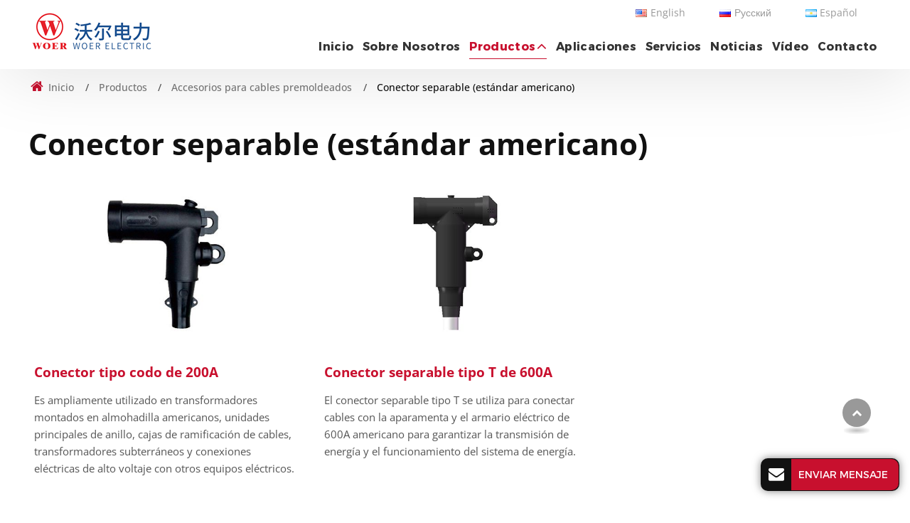

--- FILE ---
content_type: text/html
request_url: http://woercableaccessories.com.ar/3-2-separable-connector-american-style.html
body_size: 5088
content:
<!doctype html>
<html lang="ES">
<head>
<meta charset="utf-8">
<meta name="language" content="es">
<meta name="referrer" content="always">
<meta name="viewport" content="width=device-width, initial-scale=1">
<title>Conector separable de estándar americano | Woer Electric</title>
<meta name="keywords" content="conector separable, conectador separable, accesorios de cable de alimentación, conector para cables" />
<meta name="description" content="En Woer Electric ofrecemos distintos tipos de conectores separables o conectadores separables de estándar americano para cumplir con los diversos requerimientos de los clientes." />
<link href="favicon.ico" rel="shortcut icon">
<link rel="alternate" type="application/rss+xml" href="sitemap.xml" />
<link rel="alternate" type="application/rss+xml" href="rss.xml" />
<meta http-equiv="x-dns-prefetch-control" content="on" />
<link type="text/css" href="bootstrap-4.1.3/css/bootstrap.min.css" rel="stylesheet" />
<link type="text/css" href="css/font-awesome.min.css" rel="stylesheet" />
<link type="text/css" href="css/responsive.css" rel="stylesheet" />
<link type="text/css" href="videojs/magnific-popup.css" rel="stylesheet" />
<link type="text/css" href="videojs/videocss.css" rel="stylesheet" />
<link rel="stylesheet" href="js/owlcarousel/assets/owl.carousel.min.css">
<link rel="stylesheet" href="js/owlcarousel/assets/owl.theme.default.min.css">
<link rel="stylesheet" href="https://etwvideoar17.com/js/hls/plyr.css">
<link rel="dns-prefetch" href="http://etwar21.com" />
</head>
<body>
<div class="gridContainer clearfix">
  <div id="header">
    <div class="headerin">
      <div class="navbar-expand-lg navbar-light float-right navbtn">
        <button class="navbar-toggler" type="button" data-toggle="collapse" data-target="#navbarSupportedContent" aria-controls="navbarSupportedContent" aria-expanded="false" aria-label="Toggle navigation"> <span class="icon-reorder"></span> </button>
      </div>
      <div id="etw_logo"><a href="index.html"><img src="images/logo.png" alt="Ltd" /></a></div>
      <div class="etw_language">
        <ul>
          <li><a><span class="iconfont d-block d-lg-none">&#xe620;</span> </a>
            <ol>
              <li id="etw_language"></li>
            </ol>
          </li>
        </ul>
      </div>
      <div class="top-nav">
        <nav class="navbar navbar-expand-lg navbar-light">
          <div class="collapse navbar-collapse" id="navbarSupportedContent">
            <ul class="navbar-nav">
              <li class="nav-item"><a href="index.html" class="nav-link">Inicio</a></li>
              <li class="nav-item"><a href="about-us.html" class="nav-link">Sobre nosotros</a></li>
              <li class="nav-item dropdown active"><a href="products.html" class="nav-link dropdown-toggle" data-toggle="dropdown" role="button">Productos<span class="pro_icon">+</span></a>
                <ul class="dropdown-menu dropdown-menu1" id="menu-items">
                </ul>
              </li>
              <li class="nav-item"><a href="solutions.html" class="nav-link">Aplicaciones</a></li>
              <li class="nav-item"><a href="service.html" class="nav-link">Servicios</a></li>
              <li class="nav-item"><a href="news.html" class="nav-link">Noticias</a></li>
              <li class="nav-item"><a href="video.html" class="nav-link">Vídeo</a></li>
              <li class="nav-item"><a href="contact.html" class="nav-link">Contacto</a></li>
            </ul>
          </div>
        </nav>
      </div>
      <div class="clearfix"></div>
    </div>
    <div class="clearfix"></div>
  </div>
  <div class="clearfix"></div>
  <div id="container">
    <div id="quicknav">
      <ul>
        <li><a href="/index.html"><i class="icon-home"></i> Inicio</a></li>
        <li><a href="products.html">Productos</a></li>
        <li><a href="3-pre-moulded-cable-accessories.html">Accesorios para cables premoldeados</a></li>
        <li>Conector separable (estándar americano)</li>
      </ul>
    </div>
    <div class="clearfix"></div>
    <div itemscope itemtype="http://schema.org/Product">
      <div itemprop="description">
        <div class="js-gallery-wrap">
          <div class="content">
            <content>
              <h2 itemprop="name">Conector separable (estándar americano)</h2>
              <div class="clearfix"></div>
            </content>
            <div class="clearfix"></div>
            <div class="etw_products1 etw_products1_th mb-4">
              <ul>
                <li>
                  <ol>
                    <li class="product_img"><a href="3-2-1-loadbreak-elbow-connector.html"><img src="products/3-2-1-loadbreak-elbow-connector_01b.jpg" alt="Conector tipo codo de 200A"></a></li>
                    <li class="product_con"><a href="3-2-1-loadbreak-elbow-connector.html">Conector tipo codo de 200A</a><span>Es ampliamente utilizado en transformadores montados en almohadilla americanos, unidades principales de anillo, cajas de ramificación de cables, transformadores subterráneos y conexiones eléctricas de alto voltaje con otros equipos eléctricos.</span></li>
                  </ol>
                </li>
                <li>
                  <ol>
                    <li class="product_img"><a href="3-2-2-separable-tee-connector.html"><img src="products/3-2-2-separable-tee-connector_01b.jpg" alt="Conector separable tipo T de 600A"></a></li>
                    <li class="product_con"><a href="3-2-2-separable-tee-connector.html">Conector separable tipo T de 600A</a><span>El conector separable tipo T se utiliza para conectar cables con la aparamenta y el armario eléctrico de 600A americano para garantizar la transmisión de energía y el funcionamiento del sistema de energía. </span></li>
                  </ol>
                </li>
              </ul>
            </div>
            <div class="clearfix"></div>
            <div class="clearfix"></div>
            <div class="brief">Woer Electric se ha dedicado durante 2 décadas al desarrollo, fabricación y comercialización de accesorios de cables de alimentación y productos de tubos retráctiles o contráctiles. Podemos fabricar accesorios termoretráctiles y accesorios contráctiles en frío a medida para satisfacer sus requisitos únicos para aplicaciones de terminación y empalme de cables. Entre nuestros productos de tubo retráctil, se incluye kits de empalme de cables, empalme de cables termoretráctiles, formas moldeadas contráctiles en frío, kits de terminación termoretráctil y muchos otros tipos de accesorios de cables de telecomunicaciones y tubos de cable de alimentación. Elegir los accesorios de cable adecuados entre los muchos que se ofrecen en el mercado es un desafío y a veces la lista y opciones de decisión puede ser difícil, por lo que nuestro equipo de expertos en accesorios de cable estará encantado de ayudarle si tiene problemas para encontrar los accesorios de cable adecuados para sus tipos de cable, en Woer estamos para ayudarlo.</div>
            <div class="clearfix"></div>
          </div>
          <div class="clearfix"></div>
        </div>
      </div>
      <div class="clearfix"></div>
    </div>
    <div class="clearfix"></div>
    <div class="bottom_quote">
      <div class="content">
        <div class="quote_text">
          <div class="quote_title"> ¿No está seguro de lo que necesita? </div>
        </div>
        <div class="bottom_inquiry" onClick="openwindow('');return false"> <span>Contáctese con nuestros expertos</span> </div>
      </div>
    </div>
    <div class="clearfix"></div>
  </div>
  <div class="clearfix"></div>
  <div class="clear" id="etwclear"></div>
  <div id="footer">
    <div class="etw_footin">
      <div id="etw_bottom">
        <div class="row">
          <div class="col-md-3">
            <div class="bottom_logo"><img src="images/logo1.png" alt="Shenzhen Woer Electric Technology Co., Ltd. (Woer Electric)"></div>
            <div class="bottom_txt">Con 20 años de experiencia, Woer Electric ofrece accesorios de cable termoretráctiles y contráctiles en frío personalizados para satisfacer sus necesidades específicas de conexión y gestión de cables.</div>
            <div class="clearfix"></div>
            <div class="bottom_icon">
              <div class="btn-group m-0"> <a href="https://www.facebook.com/sharer/sharer.php?u=&t="
              target="_blank"
              onClick="window.open('https://www.facebook.com/sharer/sharer.php?u=' + encodeURIComponent(document.URL) + '&t=' + encodeURIComponent(document.title)); return false;"><i
                class="fab icon-facebook"></i></a> <a 
              href="https://twitter.com/intent/tweet?source=&text=:%20" target="_blank"
              onclick="window.open('https://twitter.com/intent/tweet?text=' + encodeURIComponent(document.title) + ':%20'  + encodeURIComponent(document.URL)); return false;"><i
                class="fab icon-twitter"></i></a> <a 
              href="http://pinterest.com/pin/create/button/?url=&description=" target="_blank"
              onclick="window.open('http://pinterest.com/pin/create/button/?url=' + encodeURIComponent(document.URL) + '&description=' +  encodeURIComponent(document.title)); return false;"><i
                class="fab icon-pinterest"></i></a> <a 
              href="http://www.linkedin.com/shareArticle?mini=true&url=&title=&summary=&source=" target="_blank"
              onclick="window.open('http://www.linkedin.com/shareArticle?mini=true&url=' + encodeURIComponent(document.URL) + '&title=' +  encodeURIComponent(document.title)); return false;"><i
                class="fab icon-linkedin"></i></a> </div>
            </div>
          </div>
          <div class="col-md-3">
            <div class="webtitle"><a href="products.html">Productos</a></div>
            <ul>
              <li><a href="1-heat-shrink-cable-accessories.html">Accesorios para cables termoretráctiles</a></li>
              <li><a href="2-cold-shrink-cable-accessories.html">Accesorios para cables contraíbles en frío</a></li>
              <li><a href="3-pre-moulded-cable-accessories.html">Accesorios para cables premoldeados</a></li>
              <li><a href="5-hv-cable-accessories.html">Accesorios para cable de alta tensión</a></li>
              <li><a href="4-other-power-cable-accessories.html">Otros accesorios para cables de alimentación</a></li>
            </ul>
          </div>
          <div class="col-md-2">
            <div class="pro_contact">
              <div class="webtitle">Enlaces Rápidos</div>
              <ul>
                <li><a href="about-us.html">Sobre nosotros</a></li>
                <li><a href="solutions.html">Aplicaciones</a></li>
                <li><a href="service.html">Servicios</a></li>
                <li><a href="news.html">Noticias</a></li>
              </ul>
            </div>
            <div class="clearfix"></div>
          </div>
          <div class="col-md-4">
            <div class="home_contact">
              <div class="webtitle">Contacto</div>
              <div class="cot_add">2nd Floor, Phase 3, Woer Industrial Park, Lanjing North Road, Longtian Street, Pingshan District, Shenzhen, Guangdong</div>
              
              <div class="cot_tel"><a href="tel:+86-755-28299419">+86-755-28299419</a></div>
              
              
            </div>
            <div class="clearfix"></div>
          </div>
          <div class="clearfix"></div>
        </div>
        <div class="clearfix"></div>
      </div>
    </div>
    <div class="footercop">
      <div class="clearfix"></div>
      <div id="otherlink"></div>
      <div class="clearfix"></div>
      <div id="etw_coper">
        <coperright><a id="coper" title="Supported by ETW International Inc. USA" target="blank" href="https://www.etwinternational.com">Supported by ETW International Inc. USA</a></coperright>
      </div>
    </div>
  </div>
</div>
<script type="text/javascript" src="js/jquery-1.10.0.min.js"></script> 
<script type="text/javascript">
var chat_param = new Object();
chat_param.jsqid = 22567; //计数器编号，务必改成对应客户的计数器号
chat_param.chatid = 7981; //询盘编号，务必改成对应客户的询盘号
chat_param.lan = 'es'; //语言
chat_param.ShowFooterIcon = 1; //1, 文字显示方式,不等于1, 图片显示方式
chat_param.hiddenitem = 0; //隐藏部分表单项,1隐藏，0不隐藏
chat_param.hiddenbox = 0; //1、隐藏部浮动询盘隐
chat_param.fontcolor = '333';//文字颜色
chat_param.rssUrl = 'rss.xml'; //RSS链接, 默认为: add/rss
chat_param.sitemapUrl = 'sitemap.html'; //sitemap链接, 默认为: add/sitemap
chat_param.chattitle = 'Message'; 
chat_param.chatstyle = '.sendsubmit{border-color:#c8102e!important;color:#fff!important;border-radius:2rem!important;background:#c8102e!important;margin:1rem 0 0 0!important;padding: 0rem 1.8rem!important;}';
jQuery(document).ready(function() {
    jQuery.getScript('http://etwar21.com/serverFile/chat/2015/chat.2015.js',function() {
        jQuery.getScript('http://etwar21.com/serverFile/chat/2015/top.2015.js',function() {
            etw_init(chat_param);
            SetInquiryForm('floatchatiframe2011', '100%','500px');
            jQuery.getScript("https://etwinternational.com/public/world/js/etwlanlist.min.js",function() {
                chat_param.showimg = 1;//国旗：1:显示,0隐藏
				chat_param.showdiv = "etw_language";//显示的位置，必须是ID
                ETWLanList(chat_param);
            });
        })
    })
});
</script> 
<script type="text/javascript" src="bootstrap-4.1.3/js/bootstrap.min.js"></script> 
<script type="text/javascript" src="videojs/jquery.magnific-popup.min.js"></script> 
<script src="js/owlcarousel/owl.carousel.min.js"></script> 
<script type="text/javascript" src="js/comm.js"></script> 
<script src="https://etwvideoar17.com/js/hls/plyr.js"></script> 
<script src="https://etwvideoar17.com/js/hls/hls.light.min.js"></script> 
<script src="https://etwvideoar17.com/js/hls/main.min.js"></script> 
<script type="text/javascript" src="http://etwar21.com/public/static/js/md.js"></script>
<script type="text/javascript" src="http://etwar21.com/public/static/js/vue.min.js"></script> 
<script type="text/javascript" src="http://etwar21.com/public/static/js/etw_public_data.js"></script> 
<script type="text/javascript" src="http://etwar21.com/public/static/layer/layer.js"></script>
<script type="text/javascript" src="http://etwar21.com/public/static/js/shield.js"></script>
<script>
var chat_params = new Object();
ETWWebShield(chat_params);
</script>

</body>
</html>

--- FILE ---
content_type: text/html; charset=UTF-8
request_url: https://etwinternational.com/index.php?{web/api}/get_lan&chatid=7981&jsqid=22567&callback=LanListdata
body_size: 340
content:
LanListdata({"langlist":[{"website":"woercableaccessories.com","name":"English","img":"us.jpg"},{"website":"woercableaccessories.ru","name":"\u0420\u0443\u0441\u0441\u043a\u0438\u0439","img":"ru.jpg"},{"website":"woercableaccessories.com.ar","name":"Espa\u00f1ol","img":"ar.gif"}]})

--- FILE ---
content_type: text/css
request_url: http://woercableaccessories.com.ar/css/responsive.css
body_size: 42893
content:
@charset "utf-8";/* CSS Document */
@font-face{font-weight:400;font-style:normal;font-family:fontawesome;src:url(//:) format("no404"),url(../font-awesome/fontawesome-webfont.woff) format("woff"),url(../font-awesome/fontawesome-webfont.ttf) format("truetype")}
@font-face{font-weight:100;font-style:normal;font-family:Montserrat;src:local('Montserrat-ExtraLight'),local('Montserrat-ExtraLight'),url(../font/Montserrat-ExtraLight.woff2) format('woff2');font-display:swap;unicode-range:U+0000-00FF,U+0131,U+0152-0153,U+02BB-02BC,U+02C6,U+02DA,U+02DC,U+2000-206F,U+2074,U+20AC,U+2122,U+2191,U+2193,U+2212,U+2215,U+FEFF,U+FFFD}
@font-face{font-weight:200;font-style:normal;font-family:Montserrat;src:local('Montserrat-Light'),local('Montserrat-Light'),url(../font/Montserrat-Light.woff2) format('woff2');font-display:swap;unicode-range:U+0000-00FF,U+0131,U+0152-0153,U+02BB-02BC,U+02C6,U+02DA,U+02DC,U+2000-206F,U+2074,U+20AC,U+2122,U+2191,U+2193,U+2212,U+2215,U+FEFF,U+FFFD}
@font-face{font-weight:300;font-style:normal;font-family:Montserrat;src:local('Montserrat-Regular'),local('Montserrat-Regular'),url(../font/Montserrat-Regular.woff2) format('woff2');font-display:swap;unicode-range:U+0000-00FF,U+0131,U+0152-0153,U+02BB-02BC,U+02C6,U+02DA,U+02DC,U+2000-206F,U+2074,U+20AC,U+2122,U+2191,U+2193,U+2212,U+2215,U+FEFF,U+FFFD}
@font-face{font-weight:400;font-style:normal;font-family:Montserrat;src:local('Montserrat-Medium'),local('Montserrat-Medium'),url(../font/Montserrat-Medium.woff2) format('woff2');font-display:swap;unicode-range:U+0000-00FF,U+0131,U+0152-0153,U+02BB-02BC,U+02C6,U+02DA,U+02DC,U+2000-206F,U+2074,U+20AC,U+2122,U+2191,U+2193,U+2212,U+2215,U+FEFF,U+FFFD}
@font-face{font-weight:500;font-style:normal;font-family:Montserrat;src:local('Montserrat-SemiBold'),local('Montserrat-SemiBold'),url(../font/Montserrat-SemiBold.woff2) format('woff2');font-display:swap;unicode-range:U+0000-00FF,U+0131,U+0152-0153,U+02BB-02BC,U+02C6,U+02DA,U+02DC,U+2000-206F,U+2074,U+20AC,U+2122,U+2191,U+2193,U+2212,U+2215,U+FEFF,U+FFFD}
@font-face{font-weight:600;font-style:normal;font-family:Montserrat;src:local('Montserrat-Bold'),local('Montserrat-Bold'),url(../font/Montserrat-Bold.woff2) format('woff2');font-display:swap;unicode-range:U+0000-00FF,U+0131,U+0152-0153,U+02BB-02BC,U+02C6,U+02DA,U+02DC,U+2000-206F,U+2074,U+20AC,U+2122,U+2191,U+2193,U+2212,U+2215,U+FEFF,U+FFFD}
@font-face{font-weight:700;font-style:normal;font-family:Montserrat;src:local('Montserrat-ExtraBold'),local('Montserrat-ExtraBold'),url(../font/Montserrat-ExtraBold.woff2) format('woff2');font-display:swap;unicode-range:U+0000-00FF,U+0131,U+0152-0153,U+02BB-02BC,U+02C6,U+02DA,U+02DC,U+2000-206F,U+2074,U+20AC,U+2122,U+2191,U+2193,U+2212,U+2215,U+FEFF,U+FFFD}
@font-face{font-weight:200;font-style:normal;font-family:OpenSans;src:local('OpenSans-Light'),local('OpenSans-Light'),url(../font/OpenSans-Light.woff2) format('woff2');font-display:swap;unicode-range:U+0000-00FF,U+0131,U+0152-0153,U+02BB-02BC,U+02C6,U+02DA,U+02DC,U+2000-206F,U+2074,U+20AC,U+2122,U+2191,U+2193,U+2212,U+2215,U+FEFF,U+FFFD}
@font-face{font-weight:300;font-style:normal;font-family:OpenSans;src:local('OpenSans-Regular'),local('OpenSans-Regular'),url(../font/OpenSans-Regular.woff2) format('woff2');font-display:swap;unicode-range:U+0000-00FF,U+0131,U+0152-0153,U+02BB-02BC,U+02C6,U+02DA,U+02DC,U+2000-206F,U+2074,U+20AC,U+2122,U+2191,U+2193,U+2212,U+2215,U+FEFF,U+FFFD}
@font-face{font-weight:400;font-style:normal;font-family:OpenSans;src:local('OpenSans-Medium'),local('OpenSans-Medium'),url(../font/OpenSans-Medium.woff2) format('woff2');font-display:swap;unicode-range:U+0000-00FF,U+0131,U+0152-0153,U+02BB-02BC,U+02C6,U+02DA,U+02DC,U+2000-206F,U+2074,U+20AC,U+2122,U+2191,U+2193,U+2212,U+2215,U+FEFF,U+FFFD}
@font-face{font-weight:500;font-style:normal;font-family:OpenSans;src:local('OpenSans-SemiBold'),local('OpenSans-SemiBold'),url(../font/OpenSans-SemiBold.woff2) format('woff2');font-display:swap;unicode-range:U+0000-00FF,U+0131,U+0152-0153,U+02BB-02BC,U+02C6,U+02DA,U+02DC,U+2000-206F,U+2074,U+20AC,U+2122,U+2191,U+2193,U+2212,U+2215,U+FEFF,U+FFFD}
@font-face{font-weight:600;font-style:normal;font-family:OpenSans;src:local('OpenSans-Bold'),local('OpenSans-Bold'),url(../font/OpenSans-Bold.woff2) format('woff2');font-display:swap;unicode-range:U+0000-00FF,U+0131,U+0152-0153,U+02BB-02BC,U+02C6,U+02DA,U+02DC,U+2000-206F,U+2074,U+20AC,U+2122,U+2191,U+2193,U+2212,U+2215,U+FEFF,U+FFFD}
@font-face{font-weight:700;font-style:normal;font-family:OpenSans;src:local('OpenSans-ExtraBold'),local('OpenSans-ExtraBold'),url(../font/OpenSans-ExtraBold.woff2) format('woff2');font-display:swap;unicode-range:U+0000-00FF,U+0131,U+0152-0153,U+02BB-02BC,U+02C6,U+02DA,U+02DC,U+2000-206F,U+2074,U+20AC,U+2122,U+2191,U+2193,U+2212,U+2215,U+FEFF,U+FFFD}
@font-face{font-family:iconfont;src:url(../font/iconfont.ttf?t=1622274305876) format('truetype')}
/****basic****/
body{color:#333;font-family:OpenSans,Arial,Helvetica,sans-serif;font-size:1rem;background:#fff;font-weight:300;line-height:1.6rem;}
*,li,ol,ul{margin:0;padding:0}
li,ol,ul{list-style:none}
img{max-width:100%}
img{-ms-interpolation-mode:bicubic;border:0}
.clear{clear:both;margin:0;padding:0;height:0;font-size:0;line-height:0;width:0}
a{color:#333;transition:.3s all ease-in-out;blr:expression(this.onFocus=this.blur())}
a:hover{color:#c8102e}
a:focus{outline:0;text-decoration:none}
a,a:hover{text-decoration:none}
a.link{color:#124ca0;text-decoration:underline;font-weight:400;font-style:oblique}
a.link:hover{color:#289fe1;text-decoration:underline}
b{color:#454545;font-size:1rem;line-height:1.3rem;margin:15px 0 6px 0;display:block;font-weight:500}
strong{color:#111;font-size:1.05rem;font-weight:600;}
.etw_hometitle{font-size:2.6rem;line-height:2.8rem;padding:0;color:#111;margin:0 0 2rem 0;font-weight:600;}
.etw_hometitle small{display:block;color:#555;font-size:70%;line-height:2rem;font-weight:500;}
h2{font-size:2.6rem;line-height:2.8rem;padding:0;color:#111;margin:0 0 1rem 0;font-weight:600;}
.small_h2{font-size:2rem;line-height:2.4rem;padding:0;}
.etw_protitle{display:block;font-size:2.8rem;line-height:3.2rem;padding:0 0 0.5rem 0;color:#111;margin:0 0 1rem 0;font-weight:600;border-bottom:1px dotted #999;}
.etw_protitle span{color:#c8102e;font-weight:700;display:block;font-size:2.4rem;line-height:2.6rem;}
.etw_protitle1{font-size:2.4rem;line-height:2.8rem;}
h4{display:block;color:#999;font-size:1.2rem;padding:0;line-height:1.4rem;margin:-0.5rem 0 1rem;font-weight:600;}
h3{font-size:1.6rem;line-height:1.8rem;font-weight:700;color:#c8102e;margin:0.5rem 0 1rem;}
small{display:block;}
.proname{display:block;font-size:1.8rem;line-height:2.2rem;padding:0 0 1.5rem 0;color:#111;margin:0;font-weight:300}
hr{border:none;background:linear-gradient(90deg,transparent,#ccc,transparent);margin:2rem 0;width:100%;height:1px;}
.hr1{border-bottom:none;margin:2rem 0;background:repeating-linear-gradient(-45deg,#ccc,#999 1px,#fff 0,#fff 5px);width:100%;height:11px}
.etw_certitle{text-align:center;font-size:28px}
inquiry,u.inquiry{text-decoration:none;color:#c32e24;display:inline;margin:2px 0;font-weight:100;float:left}
u.inquiry:after{content:"INQUIRY";background:#003153;border-radius:2px;color:#fff;text-align:center;line-height:1;padding:4px 8px;font-size:12px;display:inline-block}
u.inquiry:hover:after{opacity:.6}
.nolr{padding-left:0;padding-right:0}
.no_bd{border:none!important}
.table-responsive{margin:0 0 2rem 0}
.table{margin-bottom:0!important}
.table,td{border:none}
.table tr td{vertical-align:middle!important;padding:8px 12px!important;font-size:0.9rem;line-height:1.2rem;font-weight:300;border:1px solid #eee;}
.table tr.top td{color:#fff;padding:12px 10px !important;font-weight:400;background:#555;font-size:0.95rem;line-height:1.2rem;}
.table1 tr{border-bottom:1px solid #aaa;}
.table1 tr td{border:none !important;padding:18px 12px!important;line-height:1.4rem;}
.table1 tr td:first-child{font-weight:500;font-size:1.05rem;color:#555;padding:18px 6px !important;}
.table tr td.top1{background:#c8102e;color:#fff;font-weight:600;}
.tables tr td:first-child{color:#fff;padding:12px 8px!important;font-weight:300;background:#384466;font-size:0.9rem;}
.table-striped tr:nth-of-type(odd){background-color:#f2f9fb !important;}
.table2,.table2 tr:first-child td{border-top:none!important}
.table img{width:70%;margin:0 auto;display:block;}
.tbcolor tr td:first-child{background:#555; color:#fff; width:35%; }
.indent{padding-left:4.1rem}
.line1{width:90%;margin:2rem auto;background:linear-gradient(to right,#fff 0,#333 50%,#fff 100%);height:1px;border:none}
.clearfix::after{display:table;clear:both}
.brief{color:#555;margin:2rem 0;position:relative;font-size:1rem;line-height:1.6rem;}
.first{font-size:1.1rem;line-height:1.8rem;}
.first strong{font-size:1.2rem;font-weight:700;}
.first1{font-size:1.1rem;line-height:1.8rem;margin:0 0 1rem 0;}
.first2{font-size:1.1rem;line-height:1.8rem;width:70%;margin:0 auto;text-align:center;}
.more_btn{color:#253041;padding:0.6rem 1.5rem;font-size:0.95rem;line-height:0.95rem;font-weight:500;text-align:center;display:inline-block;min-width:120px;position:relative;overflow:hidden;border-bottom:4px solid #ed9300;border-radius:2rem;background:#c8102e;}
.more_btn:hover{background:#555;color:#fff;border-bottom:4px solid #212121;}
.small_info p{margin:0;font-size:0.9rem;line-height:1.4rem;}
.proline_bg{overflow:hidden;width:94%;text-align:center;margin:1rem auto;}
.pro_line{display:inline-block;position:relative;}
.pro_line:before{position:absolute;top:50%;display:block;right:100%;margin-right:15px;width:2000px;height:0;border-top-style:solid;border-top-width:1px;border-color:#ddd;content:" ";}
.pro_line:after{position:absolute;top:50%;display:block;left:100%;margin-left:15px;width:2000px;height:0;border-top-style:solid;border-top-width:1px;border-color:#ddd;content:" ";}
.pro_line a{padding:0.2rem;}
.pro_line i{display:inline-block;font-size:2rem;width:40px;height:40px;margin:0.5rem 0 0 0;}
.pro_line i:before{content:'\f103';font-family:FontAwesome;color:#c8102e;font-size:3rem;}
@media (max-width:991.98px){.etw_hometitle,.proname,h2{font-size:2.2rem;line-height:2.4rem;}
h2 small{line-height:1.4rem}
}
@media (max-width:767.98px){.etw_protitle{display:none;}
}
/****header****/
#header{width:100%;position:fixed;top:0;left:0;right:0;margin:0 auto;background:#fff;visibility:visible;transition:.5s all ease-in-out;z-index:1000;box-shadow:4px 4px 100px 0 rgb(0 0 0 / 13%);}
.home_header{background:rgb(0 0 0 / 70%) !important;}
.nav-fixed{margin:0 auto;box-shadow:4px 4px 100px 0 rgb(0 0 0 / 13%);-webkit-animation:.5s ease-in-out 0s normal none 1 running fadeInDown;animation:.5s ease-in-out 0s normal none 1 running fadeInDown}
@keyframes fadeInDown{from{opacity:0;transform:translate3d(0,-100%,0)}
to{opacity:1;transform:none}
}
.header_top{width:45%;position:relative;background:#003153;transition:.5s all ease-in-out;float:right;}
.header_top:before{border-color:transparent #003153 transparent transparent;border-style:solid;border-width:0 50px 22px 0;content:"";height:0;left:-50px;position:absolute;top:0;width:0;z-index:0;}
.header_top:after{background-color:#003153;border-bottom:20px solid transparent;border-left:20px solid #003153;content:"";height:100%;left:100%;position:absolute;top:0;width:1000%;z-index:0;}
.headerin{position:relative;margin:0 auto;width:100%;max-width:1200px;z-index:100}
.top_contact{width:160px;visibility:visible;float:right;height:32px;padding:0.4rem 0;font-weight:400;transition:.5s all ease-in-out;}
.top_contact .cot_email:before{color:#253041;}
.top_contact a:hover{color:#199eda;}
#etw_logo{float:left;width:180px;text-align:center;position:relative;padding:1.1rem 0;transition:.3s all ease-in-out;z-index:1;}
#etw_logo a{display:block;position:relative;}
.top_video{float:right;margin:0.2rem 1rem;position:relative;background:url(../images/video.png)no-repeat center;width:110px;height:42px;}
.top_video a{width:100%;display:block;height:100%;}
.small_nav{width:100%;position:relative;margin:-0.8rem 0 0 1rem;}
.small_nav ul{display:flex;flex-wrap:wrap;position:relative;justify-content:start;}
.small_nav ul li{position:relative;}
.small_nav ul li a{position:relative;font-family:'Montserrat';font-weight:200;color:#fff;font-size:0.9rem;line-height:0.9rem;padding:0 1.5rem;margin:0.2rem 0 1.1rem;display:block;border-right:1px solid #eee;}
.small_nav ul li:last-child a{border-right:0;}
.small_nav ul li a:hover,.small_nav ul li a.dq{color:#abb4c1;}
.top_name{width:220px;position:relative;float:left;margin:1.8rem 0 0 1.5rem;border-left:1px solid rgba(1 132 127 / 50%);padding:0 0 0 2rem;}
.top_name h1{font-size:1rem;line-height:1.3rem;font-weight:600;color:#003153;margin:0;}
.etw_language{width:55%;height:36px;float:right;text-align:right;visibility:visible;}
.etw_language>ul{position:relative;margin:0;}
.etw_language>ul>li{position:relative}
.etw_language>ul>li>a{display:block}
.etw_language ul li ol{position:relative;display:block}
#etw_language{width:auto;margin:0 0.6rem 0 0;}
#etw_language .dropdown-item{display:inline-block;width:auto;font-size:0.85rem;line-height:0.85rem;padding:0.7rem 1.5rem;color:#999;background:0;min-width:auto !important;font-weight:300;}
#etw_language .dropdown-item img{padding:0 .3rem .15rem 0}
#etw_language .dropdown-item:hover{color:#c8102e;background:0}
.etw_language a:not([href]):not([tabindex]){color:#fff;cursor:pointer}
.iconfont{font-family:iconfont!important;font-size:1.8rem;font-style:normal;-webkit-font-smoothing:antialiased;-moz-osx-font-smoothing:grayscale;color:#333;-webkit-animation:scaleout 2.5s infinite ease-in-out;animation:scaleout 2.5s infinite ease-in-out}
@-webkit-keyframes scaleout{50%{opacity:.5}
100%{opacity:1}
}
@keyframes scaleout{50%{opacity:.5}
100%{opacity:1}
}
#etw_top{position:fixed;width:40px;height:40px;right:55px;bottom:120px;text-align:center;background:#999;z-index:100;cursor:pointer;line-height:38px;border-radius:50%;transition:.5s all ease-in-out}
#etw_top a{color:#fff;font-size:.9rem}
#etw_top:hover{background:#999;transform:translateY(-.5rem)}
#etw_top:after{position:absolute;z-index:-1;content:'';top:100%;left:5%;height:10px;width:90%;opacity:1;background:radial-gradient(ellipse at center,rgba(0,0,0,.25) 0,rgba(0,0,0,0) 80%)}
@media (max-width:1199.98px){#etw_logo{margin-left:1rem;}
.small_nav ul li a{font-size:.8rem;padding:0 1rem;}
.top_name{display:none;}
}
@media (max-width:991.98px){#header{position:inherit}
#header:before{display:none;}
.header_top{display:none;}
.header_top:after{display:none;}
.top_video{display:none;}
#etw_logo{padding:1rem 0 0;width:140px;}
.nav-fixed{background:#fff!important;position:inherit;animation:none}
.etw_language{width:auto;height:auto;margin:0;float:right;}
.etw_language>ul>li::before{position:absolute;content:"";width:1px;height:100%;background-color:#ccc;top:-2%;right:1.4rem;}
.etw_language>ul>li>a{margin:1.5rem 3rem 1rem 0;text-align:center;width:40px;z-index:100;display:block;}
.etw_language ul li ol{position:absolute;width:100px;left:-1.8rem;top:1.6rem;transition:.3s all ease-in-out;box-shadow:0 1px 5px #ccc;z-index:1010;display:none}
#etw_language{width:100%;background:#fff;margin:0}
#etw_language .dropdown-item{width:auto;color:#111;font-size:0.85rem;line-height:0.85rem;padding:0.6rem 0.6rem 0.6rem 1rem;clear:inherit;display:block;background:0 0;text-align:left;}
#etw_language .dropdown-item:hover{background:#fff}
}
@media (max-width:575.98px){#header{border-bottom:none;}
}
/*menu*/
.top-nav{z-index:999;width:auto;display:flex;flex-flow:wrap;justify-content:space-between;align-items:center;float:right;position:relative;}
.navbar{padding:0}
.navbar-collapse{justify-content:flex-end}
.navbar-light .navbar-nav li.nav-item{position:relative}
.navbar-light .navbar-nav a.nav-link{color:#333;font-size:1rem;line-height:1rem;position:relative;margin:0 0.6rem;font-weight:600;padding:1.4rem 0;letter-spacing:0.02rem;font-family:'Montserrat';text-transform:uppercase;}
.navbar-light .navbar-nav li:first-child .nav-link{margin-left:0.5rem;}
.navbar-light .navbar-nav a.nav-link:before{content:"";position:absolute;bottom:14px;left:0;height:1px;width:0;background:#c8102e;transition-delay:.1s;transition:.3s all linear;}
.navbar-light .navbar-nav .active a.nav-link:before,.navbar-light .navbar-nav .show a.nav-link:before,.navbar-light .navbar-nav a.nav-link:hover:before{width:100%;}
.dropdown-toggle:after{position:relative;content:"\f107";font-family:FontAwesome;color:#333;width:auto;margin-left:0.1rem;height:auto;font-weight:300;vertical-align:top;font-size:22px;border:none;transition:.3s all ease-in-out;}
.navbar-light .navbar-nav .active .dropdown-toggle:after,.navbar-light .navbar-nav .show .dropdown-toggle:after,.navbar-light .navbar-nav a.dropdown-toggle:hover:after{transform:rotate(-180deg);color:#c8102e;top:58%;right:0px;}
.navbar-nav .dropdown-menu{box-shadow:0 15px 22px -10px rgb(0 51 153 / 30%);border:none;padding:1rem 1.5rem;left:1rem;border-radius:0;top:150%;background-color:#fff;margin:0;visibility:hidden;pointer-events:none;opacity:0;display:block;transition:all .3s ease 0s;border-top:1px solid #eee;}
.navbar-nav .dropdown-menu.show{visibility:visible;pointer-events:all;opacity:1;top:100%;display:block;}
.navbar-light .navbar-nav a.nav-link i{color:#999}
.navbar-light .navbar-nav .active .nav-link,.navbar-light .navbar-nav .nav-link:focus,.navbar-light .navbar-nav .nav-link:hover{background:0;color:#c8102e}
.navbar-light .navbar-nav .dropdown-item{font-size:0.9rem;padding:0.5rem;font-weight:300;color:#111;position:relative;border-bottom:1px dashed #ddd;}
.navbar-light .navbar-nav .dropdown-menu1 li{width:100%;position:relative;}
.navbar-light .navbar-nav .dropdown-menu1>li:last-child{margin-top:1rem;}
.navbar-light .navbar-nav .dropdown-menu1 .dropdown-item{background:0;position:relative;padding:0 0 0.4rem 0;font-size:1rem;color:#111;font-weight:400;white-space:normal;line-height:1.2rem;text-align:left;border-bottom:none;}
.navbar-nav .dropdown-menu li ol{position:relative;display:block;padding:0 0 1rem 0;width:100%;}
.navbar-light .navbar-nav .dropdown-menu1 li ol li{width:100%;position:relative;}
.navbar-light .navbar-nav .dropdown-menu1 li ol li a{width:100%;display:block;position:relative;padding:0.3rem 0 0.3rem 0.3rem;font-weight:300;font-size:.8rem;color:#333;line-height:1.1rem;border-bottom:1px dotted #ccc;}
.navbar-nav .dropdown-menu li ol li a:before{position:absolute;display:none;content:'';background:#fff;width:4px;height:4px;top:11px;left:3px;border-radius:50%;transition:.3s all ease-in-out;}
.navbar-nav .dropdown-menu li ol li a.active,.navbar-nav .dropdown-menu li ol li a:hover{color:#c8102e;}
.navbar-nav .dropdown-menu li ol li a.dq:before,.navbar-nav .dropdown-menu li ol li a:hover:before{background:#c8102e;}
.navbar-light .navbar-nav a.dropdown-item.active,.navbar-light .navbar-nav a.dropdown-item:active,.navbar-light .navbar-nav a.dropdown-item:hover{background:0;color:#c8102e}
.navbar-nav .dropdown-menu li ol li a.active span,.navbar-nav .dropdown-menu li ol li a:hover span{color:#c8102e}
.navbar-light .navbar-nav .show>.nav-link{color:#c8102e}
.navbar-nav .dropdown-menu1{min-width:60rem;left:-24rem;padding:2rem;background:#fff;}
.nav-item span.pro_icon{position:absolute;top:10px;right:0;color:#999;padding:0;font-size:40px;width:30px;height:30px;line-height:30px;display:none;text-align:center;font-weight:200;}
.header_icon a{color:#c8102e;}
@media (max-width:1299.98px){.navbar-nav .dropdown-menu1{left:-26rem;}
.navbar-light .navbar-nav a.nav-link{margin:0 0.4rem;font-size:1rem;text-transform: capitalize;}
}
@media (max-width:991.98px){.top-nav{width:100%;float:left;background:#fff;margin:0;display:block;padding:0}
.top-nav:after,.top-nav:before{display:none;}
.navbar-nav .dropdown-menu{background:#fff;box-shadow:none;padding:.3rem 0;position:relative!important;left:0!important;top:0!important;margin-left:0!important;min-width:auto!important;display:none;}
.top-nav .navbar-nav .row{width:100%!important;box-shadow:none;margin:0;}
.navbar-light .navbar-nav .dropdown-item,.navbar-light .navbar-nav .dropdown-menu1 .dropdown-item{background:#fff;padding:.4rem 1rem .4rem 2.4rem;border-bottom:none;font-size:.9rem;color:#333;white-space:normal;font-weight:400}
.navbar-light .navbar-nav .dropdown-menu1 li:last-child .dropdown-item{border-bottom:none;}
.navbar-light .navbar-nav .dropdown-item:before{content:normal}
.navbar-nav .dropdown-menu1>li{width:100%;float:none;margin:0}
.navbar-nav .dropdown-menu li ol{display:none}
.navbar-light .navbar-nav .dropdown-menu1 .dropdown-item img{display:none}
.navbar-light .navbar-nav .show>.nav-link{color:#333}
.navbar-light .navbar-nav li.nav-item{margin:0}
.navbar-light .navbar-nav li.nav-item:before{content:normal}
.navbar-light .navbar-nav a.nav-link:before{content:normal}
.navbar-light .navbar-nav .active .nav-link,.navbar-light .navbar-nav .nav-link:hover{color:#818ea2;background:0 0}
.navbar-light .navbar-nav .show>.nav-link{background:0 0}
.navbar-light .navbar-nav a.nav-link{font-size:1.1rem;border-bottom:1px solid rgba(0,0,0,.1);color:#333;padding:1rem;margin:0 1rem}
.navbar-light .navbar-nav li.nav-item:last-child a.nav-link{border-bottom:none}
.navbar-light .navbar-nav .dropdown-menu1 li.menu_img{display:none;}
.dropdown-menu{border:none}
.navbar-light .navbar-toggler{color:#333;font-size:2.4rem;margin:0.5rem 1rem 0 0;border:none;outline:0;z-index:200;position:relative}
.nav-item span.pro_icon{display:block}
.nav-item span.caret{display:none}
.nav-item .dropdown-toggle::after{display:none;}
.navbar-light .navbar-nav li.nav-item:nth-child(5) a.nav-link:after{display:none;}
}
/****header END****/
/****banner****/
#etw_banner{width:100%;height:auto;position:relative;margin:0 auto;text-align:center;}
.carousel-caption{position:absolute;text-align:left;padding:0;left:12%;top:24%;bottom:auto;right:auto;width:590px;}
.carousel-caption h1{color:#fff;margin:0;}
.carousel-caption h1 small{display:block}
.carousel-caption span{font-weight:300;font-size:1.4rem;line-height:1.6rem;display:block;margin:1.2rem 0;padding:0;}
.carousel-caption a.more{background:#c8102e;color:#fff;padding:.5rem 1rem;font-size:1rem}
.carousel-caption a.more:hover{background:#002341}
.banner_txt{left:0;right:0;margin:0 auto;top:28%;text-align:center;position:absolute;width:90%;}
.banner_txt h1{font-size:4rem;color:#fff;font-weight:700;line-height:4.4rem;margin:0 0 2rem 0;text-align:center;}
.banner_txt span{font-size:2rem;color:#fff;font-weight:400;line-height:2.6rem;display:inline-block;text-align:center;position:relative;}
.banner_txt span:before{position:absolute;content:'';background:#fff;width:240px;height:3px;left:-280px;top:50%;transform:translateY(-50%);}
.banner_txt span:after{position:absolute;content:'';background:#fff;width:240px;height:3px;right:-280px;top:50%;transform:translateY(-50%);}
.banner_txt p{color:#fff;font-size:1.3rem;line-height:1.8rem;padding:0;margin:0;}
.banner_txt1{width:580px;margin:0 auto;top:22%;text-align:left;position:absolute;left:-30%;right:0;}
.banner_txt1 h1{font-size:2.8rem;color:#fff;font-weight:600;line-height:3.4rem;margin:0 0 1.5rem 0;text-shadow:2px 2px 1px #111;}
.banner_txt1 span{color:#fff;font-size:1.4rem;line-height:2rem;font-weight:300;text-align:center;margin:0 auto;}
.banner_txt2{width:560px;left:22%;margin:0 auto;top:19%;text-align:left;position:absolute;}
.banner_txt2 h1{font-size:3rem;color:#fff;font-weight:600;line-height:3.4rem;margin:0 0 1rem 0;text-shadow:2px 2px 1px #111;}
.banner_txt2 span{padding:0;width:100%;text-align:left;margin:0;font-weight:300;font-size:1.2rem;line-height:1.8rem;color:#fff;display:block;}
.banner_txt3{width:588px;left:22%;top:8%;text-align:center;padding:1.5rem;background:rgba(0 0 0/ 50%);}
.banner_txt3 h1{color:#fff;font-style:oblique;display:block;float:left;text-align:center;font-size:2.4rem;line-height:2.6rem;padding:0;font-family:'Poppins';border-bottom:4px solid #babab9;text-transform:uppercase;}
.banner_txt3 span{background:rgba(1 147 222 / 80%);color:#fff;width:700px;text-align:right;display:block;float:right;padding:2rem 3rem;clear:both;font-size:1.1rem;line-height:1.5rem;font-weight:200;margin:0;}
.banner_more{position:relative;width:220px;font-weight:300;margin:2rem auto;transition:.3s all ease-in-out;text-align:center;}
.banner_more a{display:block;width:100%;color:#111;position:relative;border:1px solid #111;padding:0.8rem 0;text-align:center;font-size:1.1rem;line-height:1.1rem;font-weight:200;font-family:'Montserrat';background:rgba(255 255 255 / 50%);}
.banner_more a:after{content:"\f105";position:absolute;right:20px;top:13px;font-family:FontAwesome;color:#111;font-size:25px;opacity:0;transition:.3s all ease-in-out;}
.banner_more a:hover{background:rgba(0 0 0 / 2%);padding:0.8rem 1rem 0.8rem 0;}
.banner_more a:hover:after{opacity:1;right:14px;}
.banner_txt1 .banner_more{margin:1.5rem 0;}
.carousel-indicators{bottom:1rem;padding:1rem 0;margin:0;}
.carousel-indicators li{width:14px;height:14px;margin:20px 8px 0 8px;border-radius:50%;background-color:#716e6e;transition:.3s all ease-in-out;-webkit-border-radius:50%;-moz-border-radius:50%;-ms-border-radius:50%;-o-border-radius:50%;}
.carousel-indicators li.active{background:#c8102e;}
.carousel-indicators li::after{position:absolute;bottom:0;left:-6px;display:inline-block;width:300%;height:100%;content:"";}
.carousel-indicators li::before{position:absolute;top:0;left:0px;display:inline-block;width:300%;height:100%;content:"";}
.carousel-control-next,.carousel-control-prev{background:0;border:none;transition:.5s all ease-in-out;width:10%;left:-1.5rem;opacity:.3;-webkit-transition:.5s all ease-in-out;-moz-transition:.5s all ease-in-out;-ms-transition:.5s all ease-in-out;-o-transition:.5s all ease-in-out;}
.carousel-control-next{left:auto;right:-1.5rem}
.carousel-control-next-icon,.carousel-control-prev-icon{width:30px;height:69px;cursor:pointer}
.carousel-control-prev-icon{background:url(../images/carousel-control-left.png) no-repeat;background-size:cover;}
.carousel-control-next-icon{background:url(../images/carousel-control-right.png) no-repeat;background-size:cover;}
.carousel-control-next:hover{right:-1rem}
.carousel-control-prev:hover{left:-1rem}
.bannerin{width:100%;position:relative;overflow:hidden;background:url(../images/bannerin01.jpg) no-repeat;background-size:cover;min-height:300px;background-position:0 68%;}
.bannerin1{background:url(../images/bannerin02.jpg) no-repeat;background-position-x:0%;background-position-y:0%;background-size:auto;background-size:cover;background-position:0 80%;min-height:300px;}
.bannerin2{background:url(../images/bannerin03.jpg) no-repeat;background-size:cover;background-position:0 50%;min-height:300px;}
.bannerin3{background:url(../images/bannerin04.jpg) no-repeat;background-size:cover;background-position:0 50%;min-height:440px;}
.bannerin4{background:url(../images/bannerin05.jpg) no-repeat;background-size:cover;background-position:0 30%;min-height:300px;}
.bannerin5{background:url(../images/bannerin06.jpg) no-repeat;background-size:cover;background-position:0 70%;min-height:300px;}
.bannerin6{background:url(../images/bannerin07.jpg) no-repeat;background-size:cover;background-position:0 50%;min-height:300px;}
.bannerin:before{content:'';display:none;position:absolute;top:0;left:0;height:100%;width:100%;z-index:0;opacity:.8;background:linear-gradient(90deg,#c8102e,transparent);}
.banner_box{position:absolute;max-width:1200px;margin:0 auto;width:94%;z-index:4;left:0;right:0;top:50%;transform:translateY(-50%);}
.banner_box h2,.banner_box h4,.banner_box .etw_hometitle,.banner_box #quicknav,.banner_box #quicknav a{color:#fff;background:0;}
.bannerin3 .banner_box .etw_hometitle{color:#003153;}
.banner_box h2,.banner_box .etw_hometitle{font-size:3.2rem;padding:2rem 0 0;font-weight:600;position:relative;line-height:3.4rem;border-bottom:none;margin:0;}
.banner_box h2.small_h2{font-size:2.4rem;line-height:2.6rem;}
.banner_box p{color:#fff;font-weight:300;font-size:1rem;line-height:1.6rem;width:80%;}
.bannerin2 .banner_box p,.bannerin3 .banner_box p{width:50%;}
.banner_box #quicknav a:hover{color:#c8102e;}
.banner_box #quicknav ul{width:100%;}
.banner_box #quicknav li+li::before{color:#ddd;}
/****swiper****/
#etw_banner .swiper-pagination{display:block;width:100%;bottom:20px}
#etw_banner .swiper-pagination-bullet{opacity:0.4;}
#etw_banner .swiper-pagination-bullet-active{opacity:0.9;}
#etw_banner .swiper-pagination span{background-color:#fff;cursor:pointer;margin:0 5px!important;width:12px;height:12px;}
#etw_banner .swiper-button-next,#etw_banner .swiper-button-prev{width:50px;height:95px;background-image:none;background-color:rgba(255,255,255,0);right:1rem;z-index:1;transform:translateY(-50%);transition:0.5s;-webkit-transition:0.5s;-moz-transition:0.5s;-ms-transition:0.5s;-o-transition:0.5s;}
#etw_banner .swiper-button-prev{left:1rem;}
#etw_banner .swiper-button-prev:hover{left:2rem;}
#etw_banner .swiper-button-next:hover{right:2rem;}
#etw_banner .swiper-button-next::after,#etw_banner .swiper-button-prev::after{content:'';position:absolute;background:url(../images/arrow_next.png) no-repeat;background-size:cover;opacity:0.3;width:38px;height:90px;left:50%;top:70%;margin:0;transform:translate(-50%,-50%);-webkit-transform:translate(-50%,-50%);-moz-transform:translate(-50%,-50%);-ms-transform:translate(-50%,-50%);-o-transform:translate(-50%,-50%);transition:.3s all ease-in-out;}
#etw_banner .swiper-button-prev::after{background:url(../images/arrow_prev.png) no-repeat;background-size:cover;}
#etw_banner:hover .swiper-button-next:after,#etw_banner:hover .swiper-button-prev:after{opacity:.7;}
.banner_content{position:absolute;top:18%;left:55%;display:flex;flex-wrap:wrap;}
.bannerimg{position:relative;width:48%;}
.bannerimg2{right:21%;top:16%;width:10%;}
.bannerimg3{right:39%;top:41%;width:10%;}
.swiper_cer{padding:0 0 4rem 0 !important;}
.swiper_cer .swiper-button-next,.swiper_cer .swiper-button-prev{width:50px;display:none;height:95px;background-image:none;background-color:rgba(255,255,255,0);right:-1rem;z-index:1;transform:translateY(-20%);transition:0.5s;-webkit-transition:0.5s;-moz-transition:0.5s;-ms-transition:0.5s;-o-transition:0.5s;}
.swiper_cer .swiper-button-prev{left:-1rem;}
.swiper_cer .swiper-button-next::before,.swiper_cer .swiper-button-prev::after{content:'';position:absolute;background:url(../images/carousel-control-right.png) no-repeat;background-size:cover;opacity:0.7;width:20px;height:46px;left:50%;top:50%;margin:0;transform:translate(-50%,-50%);-webkit-transform:translate(-50%,-50%);-moz-transform:translate(-50%,-50%);-ms-transform:translate(-50%,-50%);-o-transform:translate(-50%,-50%);transition:.3s all ease-in-out;}
.swiper_cer .swiper-button-prev::after{background:url(../images/carousel-control-left.png) no-repeat;background-size:cover;}
.swiper_cer .swiper-pagination-bullets{bottom:1rem !important;}
.swiper_cer .swiper-pagination-bullet{background:#888;opacity:.3;width:10px;height:10px;}
.swiper_cer .swiper-pagination-bullet-active{background:#003153;opacity:1;}
.swiper_cer figure a{display:block;width:100%;position:relative;box-shadow:1px 3px 10px #999;}
@media (max-width:1399.98px){.banner_txt h1{font-size:2.6rem;line-height:3rem;}
.banner_txt span{font-size:1.5rem;line-height:1.8rem;}
.banner_txt1 h1{font-size:2.4rem;line-height:2.6rem;}
.banner_txt2 h1{font-size:2.2rem;line-height:2.4rem;}
.banner_txt2 span{font-size:1rem;line-height:1.4rem;}
.banner_box p{width:100%;font-size:0.95rem;line-height:1.7rem;}
}
@media (max-width:1199.98px){.banner_more{display:none;}
.banner_box .etw_hometitle:before{display:none;}
.banner_box h2,.banner_box .etw_hometitle{padding:0;}
}
@media (max-width:991.98px){.carousel-control-next,.carousel-control-prev{display:none}
.banner_txt{top:15%;}
.banner_txt h1{font-size:2.4rem;line-height:2.8rem;margin:0 0 1rem;}
.banner_txt span:after,.banner_txt span::before{display:none;}
.banner_txt1{left:-15%;}
.banner_txt2{left:15%;}
.banner_txt p,.banner_txt1 p,#etw_banner .swiper-button-next,#etw_banner .swiper-button-prev{display:none;}
.banner_txt1 span,.banner_txt2 span,.etw_banner img,.etw_banner:before,.etw_banner:after{display:none}
.banner_box h2,.banner_box .etw_hometitle,.banner_box #quicknav,.banner_box #quicknav a{text-align:left;}
.banner_box h2,.banner_box .etw_hometitle{font-size:2.4rem;line-height:2.6rem;width:100%;}
.banner_box #quicknav{font-size:0.9rem;}
.banner_box p{color:#555;}
.bannerin3{background:#c8102e;}
#etw_banner .swiper-pagination{bottom:20px;}
}
@media (max-width:767.98px){.banner_txt,.banner_txt1,.banner_txt2,.banner_txt3{display:none}
.carousel-indicators{display:none}
.bannerin{min-height:auto;}
}
@media (max-width:575.98px){.etw_banner{border-top:none;padding:1rem 0 0 0;}
.banner_txt h1{display:none;}
#etw_banner .swiper-pagination{display:none;}
}
/****banner END****/
/*mainpro*/
.homehub_bg{position:relative;overflow:hidden;margin:44px 0 0 0;}
.homehub_bg::before{position:absolute;content:'';background:#f7f7f7;width:53%;height:180px;left:0;top:0;}
.homehub{width:94%;margin:0 auto;max-width:1300px;}
.homehub ul{display:flex;flex-wrap:wrap;margin:3rem auto 1rem auto;}
.homehub ul li{width:100%;margin:0 0 1rem 0;position:relative;}
.homehub>ul>li:last-child{margin-right:0}
.homehub ul li a{width:100%;display:block;position:relative;}
.homehub ul li a span{color:#111;font-size:0.85rem;line-height:1rem;text-align:center;display:block;padding:1rem 0;font-weight:600;transition:.3s all ease-in-out;}
.homehub ul li img{width:50% !important;margin:0 auto;}
.homehub ul li a:hover span{color:#c8102e;}
.mainpro_bg{width:100%;position:relative;overflow:hidden;background:url(../images/mainpro_bg.jpg) no-repeat;background-size:cover;}
.mainpro_bg:before{position:absolute;display:none;content:'';background:#c8102e;width:80%;height:106px;left:0;top:56px;}
.mainpro{width:94%;margin:3rem auto;max-width:1200px;position:relative;}
.mainpro .webtitle{position:relative;margin:0 auto 1rem;padding:1rem 0;font-size:2.6rem;line-height:2.8rem;text-align:center;color:#111;font-weight:200;width:100%;font-family:'Montserrat';text-transform:uppercase;}
.mainpro .webtitle span{color:#c8102e;font-weight:600;}
.mainpro .webtitle a{color:#111;background:#c8102e;padding:1rem 3rem;}
.mainpro .webtitle a:hover{color:#555}
.mainpro p{font-size:1.2rem;line-height:1.6rem;color:#444;text-align:center;width:72%;margin:1rem auto 0;}
.mainpro ul{width:100%;display:flex;position:relative;margin:0 auto;flex-wrap:wrap;}
.mainpro ul>li{width:23.5%;position:relative;float:left;margin:0 2% 1rem 0;transition:.3s all ease-in-out;border:2px solid #c8102e;}
.mainpro ul>li:nth-child(4n){margin-right:0;}
.mainpro ul>li:nth-child(4n+1){clear:both;}
.mainpro ul>li>ol{width:100%;position:relative;display:flex;flex-wrap:wrap;flex-direction:row-reverse;}
.mainpro ul li ol.product_txt{position:absolute;bottom:1rem;margin:0 auto;text-align:center;left:0;right:0;}
.mainpro ul li ol.product_txt a.more{background:#c8102e;color:#fff;text-align:center;padding:0.8rem 0;display:block;font-size:0.9rem;line-height:0.9rem;margin:0 auto;width:160px;}
.mainpro ul li ol.product_txt a.more:hover{transform:translateY(-3px);background:#f33251;}
.mainpro ul li ol li.product_img{width:100%;position:relative;text-align:center;margin:0 0 5rem;}
.mainpro ul li ol li.product_img a{width:90%;margin:0.8rem auto;display:block;position:relative;text-align:center;}
.mainpro ul li ol li.product_img a:before{position:absolute;content:'';background:rgba(0 0 0 / 50%);width:100%;height:100%;margin:0 auto;left:0;right:0;visibility:hidden;transform:scaleX(0);opacity:0;transition:.3s all ease-in-out;z-index:1;}
.mainpro ul li ol:hover li.product_img a:before{visibility:visible;transform:scaleX(1);opacity:1;}
.mainpro ul li ol li.product_img span{font-size:0.95rem;line-height:1.4rem;display:block;text-align:left;padding:0 1rem;color:#333;position:relative;font-weight:400;}
.mainpro ul li ol li.product_img img{transition:.3s all ease-in-out;-webkit-transition:.3s all ease-in-out;-moz-transition:.3s all ease-in-out;-ms-transition:.3s all ease-in-out;-o-transition:.3s all ease-in-out;}
.mainpro ul li ol li.product_con{position:relative;display:block;width:100%;transition:.5s all ease-in-out;-webkit-transition:.5s all ease-in-out;-moz-transition:.5s all ease-in-out;-ms-transition:.5s all ease-in-out;-o-transition:.5s all ease-in-out;z-index:1;}
.mainpro ul li ol li.product_con a{color:#fff;font-size:1rem;display:block;position:relative;line-height:1.4rem;padding:1rem 0;font-weight:200;text-align:center;background:#c8102e;font-family:'Montserrat';text-transform:uppercase;}
.mainpro ul li ol li.product_con a i{font-style:normal;font-weight:600;font-size:1.1rem;display:block;}
.mainpro ul li ol li.product_con small{display:block;font-size:100%;}
.mainpro ul li ol li.product_con span{color:#111;font-size:0.95rem;line-height:1.5rem;display:block;padding:0;font-weight:300;}
.mainpro ul li ol:hover li.product_con a{color:#ccc;}
.mainpro ul li ol li.product_con a:hover:before{width:140px;}
.mainpro ul li ol li.product_con a.more{width:100%;padding:0.5rem 0;font-size:0.9rem;line-height:0.9rem;text-align:center;background:0;display:block;margin:1rem 0;position:relative;font-family:'Montserrat';text-transform:uppercase;color:#c8102e;border:1px solid #c8102e;overflow:hidden;border-radius:2rem;font-weight:300;}
.mainpro ul li ol li.product_con a.more:before{position:absolute;content:'';background:#c8102e;width:0;height:100%;left:0;top:0;z-index:-1;transition:.3s all ease-in-out;}
.mainpro ul li ol li.product_con a.more:hover{color:#fff;}
.mainpro ul li ol li.product_con a.more:hover:before{width:100%;}
.mainpro ul li ol li.product_more a{background:linear-gradient(40deg,#96a1b2,#003153);color:#fff;padding:0.5rem 1rem;display:block;margin:0 1rem 1.5rem;font-size:.9rem;line-height:1.1rem;}
.mainpro_bg1{width:100%;position:relative;overflow:hidden;background:url(../images/mainpro_bg.jpg) no-repeat top;background-size:cover;background-attachment:fixed;padding:1rem 0;}
.mainpro1{width:94%;max-width:1200px;margin:0 auto;padding:3rem 0;}
.mainpro1 .webtitle{font-size:2.6rem;line-height:3rem;font-weight:600;padding:2rem 0;}
.mainpro1 ul{display:flex;flex-wrap:wrap;position:relative;}
.mainpro1>ul>li{position:relative;background:rgba(255 255 255 / 90%);width:18.4%;margin:0 2% 1rem 0;transition:.3s all ease-in-out;}
.mainpro1>ul>li:nth-child(5n){margin-right:0;}
.mainpro1>ul>li:nth-child(5n+1){clear:both;}
.mainpro1>ul>li:hover{transform:translateY(-0.5rem);-webkit-transform:translateY(-0.5rem);-moz-transform:translateY(-0.5rem);-ms-transform:translateY(-0.5rem);-o-transform:translateY(-0.5rem);box-shadow:1px 3px 10px rgba(0 0 0 / 10%);}
.mainpro1 ul li ol{position:relative;display:flex;flex-wrap:wrap;flex-direction:row-reverse;transition:.3s all ease-in-out;}
.mainpro1 ul li ol li.product_img{width:100%;position:relative;}
.mainpro1 ul li ol li.product_img a{position:relative;padding:1rem 0;display:block;width:100%;}
.mainpro1 ul li ol li.product_img a:before{position:absolute;content:'';background:rgba(0 0 0 / 50%);width:100%;height:101%;margin:0 auto;left:0;right:0;top:0;visibility:hidden;transform:scaleX(0);opacity:0;z-index:1;transition:.3s all ease-in-out;}
.mainpro1 ul li ol:hover li.product_img a:before{visibility:visible;opacity:1;transform:scaleX(1);-webkit-transform:scaleX(1);-moz-transform:scaleX(1);-ms-transform:scaleX(1);-o-transform:scaleX(1);}
.mainpro1 ul li ol li.product_img img{display:block;}
.mainpro1 ul li ol li.product_img span{position:relative;width:50%;display:block;font-size:1.3rem;line-height:1.5rem;color:#fff;padding:3rem 0 0 0.5rem;font-weight:600;}
.mainpro1 ul li ol li.product_con{width:100%;position:relative;}
.mainpro1 ul li ol li.product_con a{color:#003153;font-size:0.85rem;display:block;position:relative;text-align:center;border-top:1px solid #ddd;font-weight:600;line-height:1.2rem;padding:1rem 0;margin:0 1rem;}
.mainpro1 ul li ol li.product_con span{color:#555;font-size:1.1rem;padding:0.5rem 0;line-height:1.8rem;display:block;}
.mainpro1 ul li ol li.product_con a.more{color:#c8102e;padding:0;font-size:.9rem;display:inline-block;margin:1rem 1.5rem 1.5rem 1.5rem;line-height:2rem;font-weight:600;width:auto;}
.mainpro1 ul li ol li.product_con a.more:before{position:absolute;content:'';background:#c8102e;width:0;height:2px;left:0;bottom:0;transition:.3s all ease-in-out;}
.mainpro1 ul li ol:hover li.product_con a{color:#c8102e;}
.mainpro1 ul li ol li.product_con a.more:hover:before{width:100%;}
.mainpro1 ul li ol li.product_more{position:relative;display:flex;flex-wrap:wrap;align-items:end;justify-content:center;margin:0 0 1.5rem 0;}
.mainpro1 ul li ol li.product_more a{padding:0.5rem 1rem;display:block;color:#fff;font-size:1rem;line-height:1rem;text-align:center;background:#003153;}
.mainpro1 ul li ol li.product_more a:hover{background:#162232;}
.mainpro1 ul li:nth-child(2) ol li.product_more a{background:#c8102e;}
.mainpro1 ul li:nth-child(2) ol li.product_more a:hover{background:#fd5d14;}
.video_home_bg{background:#e1eef8;position:relative;padding:1rem 0;}
.video_home{width:94%;margin:2rem auto;position:relative;max-width:1100px;}
.video_left{width:40%;float:left;color:#111;font-size:2rem;line-height:2.2rem;padding:1rem 0 0;font-weight:400;}
.video_right{width:40%;float:right;color:#111;font-size:2rem;line-height:2.2rem;font-weight:400;text-align:center;}
@media (max-width:1299.98px){.mainpro1 ul li ol li.product_img span{font-size:1.1rem;padding:2rem 0 0 0.5rem;}
}
@media (max-width:991.98px){.mainpro{margin:2rem auto;box-shadow:none;padding:0;}
.mainpro ul{width:100%;}
.mainpro1 .webtitle{font-size:2rem;line-height:2.4rem;padding:0 0 2rem;}
.mainpro1>ul>li{width:100%;margin:0 0 2rem;}
.mainpro1 ul li ol li.product_img span{padding:2rem 1rem 0 1rem;}
.mainpro1 ul li ol li.product_more{margin:1rem 0;}
}
@media (max-width:767.98px){.mainpro_title{width:100%;margin:0;}
.mainpro_title span{text-align:left;font-size:2.4rem;line-height:2.8rem;}
.mainpro_title p{text-align:left;font-size:0.9rem;}
.mainpro .webtitle{font-size:2rem;line-height:2.4rem;}
.mainpro p{width:100%;}
.mainpro>ul>li{width:48%;margin:0 4% 2rem 0}
.mainpro>ul>li:nth-child(3n){margin-right:4%}
.mainpro>ul>li:nth-child(3n+1){clear:none}
.mainpro>ul>li:nth-child(2n){margin-right:0}
.mainpro>ul>li:nth-child(2n+1){clear:both}
}
@media (max-width:575.98px){.mainpro>ul>li{width:100%;margin:0 0 2rem 0}
.mainpro>ul>li:nth-child(3n){margin-right:0}
.mainpro ul li ol li.product_img img{width:100%;}
.mainpro1 ul li ol li.product_img img{width:100%;margin:0;}
.mainpro1 ul li ol li.product_img span{width:100%;padding:1rem 1.5rem 0.5rem;color:#111;font-size:1.3rem;}
}
/****home about****/
.homeabout_bg{width:100%;background:url(../images/abouthome_bg.jpg) no-repeat center #f2f9fb;background-size:cover;margin:0 auto;position:relative;z-index:1;padding:1rem 0;}
.homeabout{width:94%;max-width:1200px;padding:3rem 0;margin:0 auto;display:flex;flex-wrap:wrap;align-items:center;flex-direction:row-reverse;}
.homeabout .webtitle{width:100%;font-size:2rem;line-height:2.2rem;position:relative;margin:0;padding:1rem 0;text-align:left;font-weight:200;font-family:'Montserrat';text-transform:uppercase;}
.homeabout .webtitle span{font-weight:600;display:block;font-size:2.8rem;line-height:3.2rem;}
.homeabout .webtitle a{color:#fff}
.homeabout .webtitle a:hover{color:#999;}
.about_img{width:58%;display:flex;flex-wrap:wrap;justify-content:center;position:relative;align-items:center;}
.about_img:before{position:absolute;display:none;content:'';top:18%;right:-2rem;width:90%;height:90%;border:1px solid #c8102e;}
.about_img a{position:relative;width:100%;display:block;}
.about_img img{border:2px solid #fff;}
.about_logo{position:absolute;background:#fff;border-radius:1rem;border:2px solid #f57d2f;padding:0.5rem 1.5rem;width:180px;}
.about_txt{width:42%;overflow:hidden;position:relative;text-align:left;padding:0 3rem 0 0;}
.about_txt p{width:100%;color:#fff;font-size:1rem;line-height:1.6rem;margin:0 0 1rem 0;text-align:left;font-weight:300;}
.about_txt p strong{color:#fff;}
.about_txt p span{font-size:1.6rem;color:#c8102e;font-weight:600;}
.about_txt a.more{display:inline-block;font-size:0.95rem;line-height:0.95rem;color:#fff;padding:0.8rem 1.5rem;margin:0.5rem 0;background:#111;text-align:center;}
.about_txt a.more:hover{background:#999;}
.application_bg{background:url(../images/app_bg.jpg) no-repeat;background-attachment:scroll;background-size:auto;background-size:cover;background-attachment:fixed;position:relative;padding:4rem 0 9rem;width:100%;clip-path:polygon(0 0,0 88%,calc(100% - 643px) 100%,100% calc(100% - 83px),100% 0,0 0);z-index:1;}
.application{width:94%;margin:3rem auto;position:relative;display:flex;flex-wrap:wrap;max-width:1400px;align-items:center;}
.application .webtitle{color:#c8102e;text-transform:uppercase;position:relative;font-size:2.6rem;line-height:2.8rem;font-weight:600;text-align:center;padding:1rem 0;width:100%;font-family:'Montserrat';}
.application .webtitle span{display:block;}
.application .webtitle a{color:#c8102e;position:relative;}
.application .webtitle a:hover{color:#c8102e;}
.application .more{display:flex;flex-wrap:wrap;position:absolute;bottom:0;right:0;}
.application .more a{display:block;position:relative;width:60px;height:60px;color:#fff;background:#c8102e;padding:1rem 1.5rem;font-size:1rem;line-height:1rem;text-align:center;font-weight:300;}
.application .more a:before{position:absolute;content:'';background:#fff;width:30px;height:2px;left:15px;top:29px;opacity:.5;transition:.3s all ease-in-out;}
.application .more a:after{position:absolute;content:'';background:#fff;width:2px;height:30px;left:29px;top:15px;opacity:.5;transition:.3s all ease-in-out;}
.application .more a:hover:before,.application .more a:hover:after{opacity:1;transform:rotate(180deg);}
.application .more a:hover{background:#00aca5;}
.app_left{width:30%;float:left;position:relative;text-align:center;padding:3rem 2rem;}
.app_left:before{position:absolute;content:'';left:0;top:12%;width:200px;height:200px;background:url(../images/appleft.png) no-repeat center;background-size:cover;filter:grayscale(100%);opacity:.1;right:0;margin:0 auto;}
.app_left p{font-size:1rem;line-height:1.6rem;width:100%;margin:0;color:#666;text-align:center;}
.app_right{width:67%;margin:0 0 0 3%;float:right;position:relative;}
.app_right ul{position:relative;display:flex;flex-wrap:wrap;margin:3rem 0 2rem 0;}
.app_right ul>li{width:49%;margin:0 2% 1rem 0;position:relative;border:2px solid #f2f2f2;padding:2rem 1.5rem;}
.app_right ul>li::before{position:absolute;left:-2px;top:-2px;height:0;content:'';width:calc(100% + 4px);border-left:2px solid #c8102e;border-right:2px solid #c8102e;transition:0.5s all;-webkit-transition:0.5s all;-o-transition:0.5s all;-moz-transition:0.5s all;-ms-transition:0.5s all;}
.app_right ul>li:after{position:absolute;left:-2px;top:-2px;height:calc(100% + 4px);content:'';width:0;border-top:2px solid #c8102e;border-bottom:2px solid #c8102e;transition:0.5s all;-webkit-transition:0.5s all;-o-transition:0.5s all;-moz-transition:0.5s all;-ms-transition:0.5s all;}
.app_right ul>li:hover::before{height:calc(100% + 4px);}
.app_right ul>li:hover::after{width:calc(100% + 4px);}
.app_right ul li:nth-child(2n){margin-right:0;}
.app_right ul li ol{display:flex;position:relative;flex-wrap:wrap;z-index:1;}
.app_right ul li ol li.product_img{width:20%;position:relative;}
.app_right ul li ol li.product_img a{display:block;}
.app_right ul li ol li.product_img img{display:block;transition:.3s all ease-in-out;filter:grayscale(100%);opacity:.2;}
.app_right ul li ol:hover li.product_img img{filter:grayscale(0);opacity:.9;}
.app_right ul li ol li.product_con{width:80%;position:relative;padding:0 0 0 1.5rem;}
.app_right ul li ol li.product_con a{display:block;font-size:1.1rem;line-height:1.3rem;padding:0 0 1rem 0;font-family:'Montserrat';font-weight:600;text-transform:uppercase;}
.app_right ul li ol li.product_con span{display:block;font-size:.85rem;line-height:1.3rem;color:#555;}
.app_right .big_right{width:100%;position:relative;}
.right_more{visibility:hidden;pointer-events:none;position:absolute;color:#c8102e;font-size:1.2rem;line-height:1.4rem;font-weight:600;text-shadow:1px 1px 0 #fff,-1px -1px 0 #fff,-1px 1px 0 #fff,1px -1px 0 #fff;opacity:0;left:-8%;bottom:-1%;transition:.5s all ease-in-out;}
.right_more:before{position:absolute;content:'';width:30px;height:70px;border-right:2px solid #fff;border-bottom:2px solid #fff;left:178px;top:-59px;transform:skewX(-30deg);box-shadow:1px 1px 0 #c8102e;}
.right_more:after{position:absolute;content:'';border-radius:50%;width:10px;height:10px;background:#fff;border:1px solid #c8102e;top:-62px;right:-80px;}
.right_more1{right:-17%;left:auto;bottom:39%;}
.right_more1:before{position:absolute;content:'';width:45px;height:140px;border-left:2px solid #fff;border-right:none;border-bottom:2px solid #fff;left:-93px;top:-129px;transform:skewX(30deg);box-shadow:-1px 1px 0 #c8102e;}
.right_more1:after{top:-135px;right:auto;left:-139px;}
.right_more2{bottom:-4%;left:57%;}
.right_more2:before{position:absolute;content:'';width:60px;height:265px;border-left:2px solid #fff;border-right:none;border-bottom:2px solid #fff;left:-146px;top:-253px;transform:skewX(30deg);box-shadow:-1px 1px 0 #c8102e;}
.right_more2:after{top:-256px;right:auto;left:-226px;}
.big_right:hover .right_more{opacity:1;visibility:visible;left:-3%;}
.big_right:hover .right_more1{right:-12%;left:auto;}
.big_right:hover .right_more2{bottom:4%;left:57%;}
.application_bg1{background:url(../images/wave.svg) no-repeat center;background-size:cover;position:relative;width:100%;padding:2rem 0 0;overflow:hidden;margin:-5rem 0 0;}
.application1{width:94%;max-width:1300px;margin:0 auto;padding:4rem 0 1rem 0;position:relative;display:flex;flex-wrap:wrap;align-items:center;}
.application1 .webtitle{color:#c8102e;position:relative;font-size:2.6rem;line-height:2.8rem;font-weight:500;text-align:center;padding:2rem 0;width:100%;}
.application1 .webtitle a{color:#c8102e;}
.application1 .webtitle a span{color:#c8102e;display:inline-block;}
.application1 .webtitle a:hover{color:#c8102e}
.application1 p{text-align:center;margin:0 auto 2rem;font-size:1rem;line-height:1.6rem;width:94%;}
.app_left1{width:48%;float:left;}
.app_right1{width:52%;float:right;padding:0 0 0 1.5rem;}
.application1 ul{display:flex;flex-wrap:wrap;position:relative;width:100%;margin:0 auto;}
.app_right1 ul>li{width:100%;margin:0 0 0.8rem 0;position:relative;border-left:3px solid #c8102e;padding:0.8rem 0 0.8rem 1rem;background:#dfebee;transition:.3s all ease-in-out;font-size:0.9rem;line-height:1.3rem;border-radius:0 3rem 3rem 0;color:#c8102e;font-weight:300;}
.app_right1 ul>li:last-child{margin:0;}
.application1 ul>li:hover{background:#f2f2f2;}
.application1 ul li p{font-size:1rem;line-height:1.3rem;padding:0 0.3rem 0 0.5rem;}
.application1 .more{display:flex;flex-wrap:wrap;margin:2rem auto;text-align:center;}
.application1 .more a{display:block;position:relative;color:#c8102e;border:2px solid #c8102e;padding:0.8rem 2rem;font-size:1rem;line-height:1rem;text-align:center;font-weight:400;border-radius:2rem;}
.application1 .more a:hover{background:#c8102e;color:#fff;}
.application2{width:100%;margin:0 auto;position:relative;padding:2rem 0 0;}
.application2 .webtitle{display:block;width:100%;font-size:2.6rem;line-height:2.8rem;font-weight:500;text-align:center;padding:2rem 0;margin:0;color:#c8102e;}
.application2 .webtitle a{color:#c8102e;}
.application2 p{margin:0;color:#999;padding:0 3rem 0 0;font-size:1rem;}
.application2 ul{display:flex;flex-wrap:wrap;position:relative;}
.application2 ul li{width:25%;margin:0;position:relative;text-align:center;}
.application2 ul li a{display:block;position:relative;overflow:hidden;}
.application2 ul li img{display:block;padding:4px 4px 0 4px;position:relative;transition:.3s all ease-in-out;-webkit-transition:.3s all ease-in-out;-moz-transition:.3s all ease-in-out;-ms-transition:.3s all ease-in-out;-o-transition:.3s all ease-in-out;}
.application2 ul li:nth-child(1) img,.application2 ul li:nth-child(3) img{padding:4px 0;}
.application2 ul li a:before{background-color:rgba(255,255,255,0.1);content:"";height:200%;left:-280px;position:absolute;top:-50%;-webkit-transform:rotate(35deg);-ms-transform:rotate(35deg);transform:rotate(35deg);-webkit-transition:all 3s cubic-bezier(0.19,1,0.22,1);-o-transition:all 3s cubic-bezier(0.19,1,0.22,1);transition:all 3s cubic-bezier(0.19,1,0.22,1);width:80px;z-index:1;}
.application2 ul li a:hover:before{left:180%;-webkit-transition:all 3s cubic-bezier(0.19,1,0.22,1);-o-transition:all 3s cubic-bezier(0.19,1,0.22,1);transition:all 3s cubic-bezier(0.19,1,0.22,1);}
.application2 ul li a:after{background-color:rgba(255,255,255,0.1);content:"";height:200%;left:180%;position:absolute;top:-50%;-webkit-transform:rotate(35deg);-ms-transform:rotate(35deg);transform:rotate(35deg);-webkit-transition:all 3s cubic-bezier(0.19,1,0.22,1);-o-transition:all 3s cubic-bezier(0.19,1,0.22,1);transition:all 3s cubic-bezier(0.19,1,0.22,1);width:80px;z-index:1;}
.application2 ul li a:hover:after{left:-280px;-webkit-transition:all 3s cubic-bezier(0.19,1,0.22,1);-o-transition:all 3s cubic-bezier(0.19,1,0.22,1);transition:all 3s cubic-bezier(0.19,1,0.22,1);}
.application2 ul li span{width:100%;display:block;margin:1.5rem 0;color:#fff;font-size:1.2rem;line-height:1.4rem;transition:.3s all ease-in-out;-webkit-transition:.3s all ease-in-out;-moz-transition:.3s all ease-in-out;-ms-transition:.3s all ease-in-out;-o-transition:.3s all ease-in-out;}
.application_bg2{background:#c8102e;position:relative;}
.application3{width:94%;max-width:1200px;margin:0 auto;position:relative;padding:3rem 0;}
.application3 ul{display:flex;flex-wrap:wrap;position:relative;}
.application3 ul li{width:23.5%;margin:0 2% 0 0;color:#fff;text-align:center;font-size:1.2rem;font-weight:500;border-right:1px solid #eee;}
.application3 ul li a{display:block;color:#fff;}
.application3 ul li img{display:block;margin:0 auto 1rem auto;}
.application3 ul li:nth-child(4){margin-right:0;border-right:none;}
.application3 ul li a:hover{transform:translateY(-1rem);}
@media (max-width:1299.98px){.application_bg:before{width:70%;}
}
@media (max-width:991.98px){.homeabout_bg{background-attachment:inherit;padding:1rem 0;}
.homeabout{padding:2rem 0;}
.homeabout .webtitle{font-size:2rem;line-height:2.4rem;padding:1rem 0;}
.homeabout .webtitle span{display:inline;font-size:2.4rem;line-height:2.4rem;}
.about_txt{width:100%;float:none;padding:1rem 0 0 0;}
.about_img,.about_img img{width:100%;}
.about_img:before{display:none;}
.about_title{display:none}
.application_bg{padding:3rem 0;margin:2rem 0;}
.application_bg:before{display:none;}
.application .webtitle{font-size:2rem;line-height:2.2rem;color:#333;margin:1rem 0;}
.app_right{width:100%;padding:0;}
.app_right img{display:none;}
.app_info{background:0;position:relative;width:100%;box-shadow:none;padding:0;bottom:auto;right:auto;}
.app_right .more{margin:0.5rem 0;}
.app_left{width:100%;margin:1rem 0;}
.application ul li ol li.product_img span{width:100%;display:block;text-align:center;}
.application1>ul{margin:1.5rem 0 0 0;justify-content:center;}
.application1>ul>li{width:32%;margin:0 2% 1rem 0}
.application1>ul>li:nth-child(3n){margin-right:0}
.application1>ul>li:nth-child(3n+1){clear:both}
.application1>ul>li ol li.product_img img{width:100%;}
.application1>ul>li:nth-child(2n){margin-top:0;}
}
@media (max-width:767.98px){.application{margin:1rem auto;}
.application>ul>li{width:100%;margin:0 0 2rem 0}
.application>ul>li:nth-child(3n){margin-right:0}
.application ul>li:before{display:none;}
.application ul li ol li.product_img{width:100%;}
.application ul li ol li.product_con{width:100%;text-align:left;padding:0;}
.app_right ul li ol li.product_con a{font-size:0.95rem;padding:0.5rem 0;}
.application1 p{width:100%;}
}
@media (max-width:575.98px){.app_right ul > li{width:100%;margin:0 0 1rem 0;}
.application1>ul>li{width:49%;margin:0 2% 1rem 0;}
.application1>ul>li:nth-child(3n){margin-right:2%}
.application1>ul>li:nth-child(3n+1){clear:none}
.application1>ul>li:nth-child(2n){margin-right:0}
.application1>ul>li:nth-child(2n+1){clear:both}
}
/* counter-section */
.counter-section{text-align:center;width:100%;max-width:1200px;margin:0 auto;margin-top:2rem;color:#fff;}
.counter-section p{margin-bottom:2rem;}
.year_box h4{color:#fff;margin-bottom:0;}
.counter_updates{font-size:2.6rem;line-height:3rem;position:relative;font-weight:600;}
.counter_updates span{font-family:'Montserrat';}
.counter_updates h4{font-size:1.1rem;margin-top:0;font-weight:300;padding:0.5rem 0 0;color:#eee;}
.counter_updates::before{position:absolute;content:"";width:1px;height:95%;background-color:#999;top:6px;left:-15px;}
.counter_updates_first::before{display:none;}
.about_img .counter-section{background:#111;width:80%;padding:1.5rem;max-width:inherit;margin:0;z-index:1;position:absolute;right:-2rem;bottom:-16%;}
/*quick-link*/
#quicknav{position:relative;color:#111;line-height:1.2rem;font-size:0.85rem;width:100%;padding:1rem 0;font-weight:400;}
#quicknav a{color:#777}
#quicknav a i{color:#c8102e;font-size:1.2rem;padding:0 0.2rem 0 0;}
#quicknav a svg{width:22px;height:22px;margin:0 0.2rem 0.5rem 0;}
#quicknav ul{width:94%;margin:0 auto;max-width:1200px}
#quicknav ul.content2_quick{max-width:1100px;}
#quicknav ul.small_width{max-width:1100px;}
#quicknav ul.content1{max-width:1100px}
#quicknav li{display:inline-block;padding:0 .2rem}
#quicknav li+li::before{padding:0 10px 0 5px;color:#555;content:"/\00a0"}
#quicknav a:hover{color:#111}
#quicknav.quicknav{background:0 0;color:#eee}
#quicknav.quicknav a{color:#555}
#quicknav.quicknav li+li::before{color:#fff}
.banner_box #quicknav a i{color:#fff;}
@media (max-width:575.98px){#quicknav{display:none}
}
/****container****/
#container{margin:96px auto 0 auto;width:100%;overflow:hidden;position:relative;}
.etw_container{overflow:hidden;background:#f7f7f7;}
.etw_container1{margin:0 auto !important;}
.content_bg{width:100%;position:relative;overflow:hidden;background:#efefef;padding:2rem 0;}
.content_bg1{width:100%;position:relative;overflow:hidden;background:url(../images/content_bg.jpg) no-repeat;background-attachment:fixed;background-size:cover;padding:1rem 0;}
.content_bg2{width:100%;position:relative;background:url(../images/texture.png) repeat-x center center;padding:3rem 0 2rem 0;background-position:0 -2%;}
.content_bg2:before{position:absolute;content:'';width:0;height:0;border-top:20px solid #fff;border-right:20px solid transparent;border-left:20px solid transparent;left:0;right:0;margin:0 auto;top:0;z-index:2;}
.content_bg2:after{position:absolute;content:'';background:rgba(238 238 238 / 90%);width:100%;height:100%;left:0;top:0;}
.content{width:94%;margin:2rem auto;max-width:1200px;position:relative;}
.content1{width:94%;margin:2rem auto;max-width:1500px;}
.content2{width:94%;margin:2rem auto;max-width:1100px;}
.content_bg1 .content{margin:1.5rem auto;background:0;box-shadow:none;}
.content_bg2 .content{margin:0 auto;z-index:1;}
.content_bg2 .protitle{padding:1rem 0;}
.content_bg3{width:100%;position:relative;background:url(../images/service_bg.jpg) no-repeat;padding:2rem 0;}
.content_bg3 .protitle2{color:#fff;}
.content_bg3 .protitle2::before{background:url(../images/text_section1.png) no-repeat;background-size:cover;width:165px;height:10px;}
.content_bg3 span{display:block;width:70%;margin:0 auto;color:#fff;font-size:1.05rem;line-height:1.6rem;text-align:center;}
.conbg_txt{margin:2rem auto 0.5rem auto;font-size:1.3rem;font-weight:300;background:#fff;text-align:center;width:40%;padding:0.3rem 0;color:#111;border-radius:2rem;}
.conbg_title{color:#fff;position:relative;margin:1rem 0 0.5rem;font-size:1.2rem;font-weight:600;}
.content_bg3 ul.item1{margin:0 0 1.5rem;}
.content_bg3 ul.item1 li{color:#fff;}
.about_hub{position:relative;margin:3rem 0;}
.about_hub ul{position:relative;display:flex;flex-wrap:wrap;}
.about_hub ul li{width:23.5%;margin:0 2% 1rem 0;border-right:1px dotted #ccc;text-align:center;font-weight:500;font-size:1.1rem;}
.about_hub ul li:last-child{margin-right:0;border-right:none;}
.about_hub ul li a{width:100%;display:block;}
.about_hub ul li a.dq{color:#c8102e;}
.about_hub ul li span{margin:0 0.5rem;display:inline-block;}
.about_hub ul li img{transition:.3s all ease-in-out;}
.about_hub ul li a:hover img{transform:translateY(-0.3rem);-webkit-transform:translateY(-0.3rem);-moz-transform:translateY(-0.3rem);-ms-transform:translateY(-0.3rem);-o-transform:translateY(-0.3rem);}
.img_bg{position:absolute;width:46%;right:0}
.etw_container .img_bg{right:auto;left:0;}
.pro_infobox{width:100%;position:relative;}
.pro_infobox ul{position:relative;width:100%;display:flex;flex-wrap:wrap;}
.pro_infobox ul li{width:33.33%;margin:0;color:#fff;font-size:1rem;line-height:1.5rem;text-transform:uppercase;border-right:1px solid #fff;padding:0 2rem;font-weight:400;text-align:center;}
.pro_infobox ul li:nth-child(3){border-right:none;}
.pro_infobox ul li span{display:block;width:100%;font-weight:300;font-size:1.3rem;padding:0.3rem 0 0 0;text-transform:none;line-height:1.6rem;}
.etw_certificate{position:relative;}
.etw_certificate ul{display:flex;flex-wrap:wrap;position:relative;}
.etw_certificate ul li{width:30.66%;margin:0 4% 1rem 0;background:rgba(255 255 255 / 70%);padding:3rem 4rem;text-align:center;}
.etw_certificate ul li:last-child{margin-right:0;}
.etw_certificate ul li a{display:block;width:100%;position:relative;}
.etw_certificate ul li img{transition:.6s all ease-in-out;-webkit-transition:.6s all ease-in-out;-moz-transition:.6s all ease-in-out;-ms-transition:.6s all ease-in-out;-o-transition:.6s all ease-in-out;}
.etw_certificate ul li img:hover{transform:scale(1.04);-webkit-transform:scale(1.04);-moz-transform:scale(1.04);-ms-transform:scale(1.04);-o-transform:scale(1.04);}
.etw_certificate ul li span{display:block;width:100%;padding:0.5rem;text-align:center;}
.about_box{width:100%;margin:0 auto;position:relative}
.about_box ul{display:flex;flex-flow:wrap;margin:0 auto;position:relative;}
.about_box>ul>li{width:49%;margin:0 2% 0.4rem 0;background:#f2f2f2;transition:.5s all ease-in-out;-webkit-transition:.5s all ease-in-out;-moz-transition:.5s all ease-in-out;-ms-transition:.5s all ease-in-out;-o-transition:.5s all ease-in-out;}
.about_box>ul>li:nth-child(2n){margin-right:0}
.about_box>ul>li:nth-child(2n+1){clear:both}
.about_box ul li ol{position:relative;display:flex;flex-wrap:wrap;align-items:center;}
.about_box ul li ol li.product_img{width:25%;position:relative;overflow:hidden;}
.about_box ul li ol li.product_img a{display:block;width:100%;position:relative;}
.about_box ul li ol li.product_img img{width:100%;transition:.5s all ease-in-out;-webkit-transition:.5s all ease-in-out;-moz-transition:.5s all ease-in-out;-ms-transition:.5s all ease-in-out;-o-transition:.5s all ease-in-out;}
.about_box ul li ol li.product_img:hover img{opacity:.6;}
.about_box ul li ol li.product_con{position:relative;width:75%;display:block;padding:0 1rem;}
.about_box ul li ol li.product_con a{color:#111;position:relative;padding:1rem 0;font-weight:300;font-size:0.9rem;line-height:1.1rem;text-align:left;display:block;}
.about_box ul li ol li.product_con span{color:#333;position:relative;font-weight:200;font-size:0.8rem;line-height:1rem;text-align:left;display:block;}
.about_box ul li ol li.product_con p{color:#091d3e;position:relative;font-size:0.9rem;line-height:1.3rem;text-align:left;}
.about_box ul li ol:hover li.product_con a,.about_box ul li ol li.product_con a.dq{color:#c8102e}
.about_box ul li ol li.product_con a.more{color:#fff;display:inline-block;padding:0.3rem 1rem;font-size:0.75rem;line-height:0.75rem;width:auto;margin:0.8rem 0 0 0;text-transform:uppercase;font-weight:300;background:#c8102e;}
.about_box ul li ol li.product_con a.more:before{display:none;}
.about_box ul li ol li.product_con a.more:hover{background:#384466;}
.about_box1{width:100%}
.about_box1 ul{display:flex;flex-flow:wrap;position:relative;}
.about_box1>ul>li{width:100%;overflow:hidden;margin:0 0 1rem 0;background:#fff;}
.about_box1 ul li ol{display:flex;flex-wrap:wrap;width:100%;align-items:center;}
.about_box1 ul li:nth-child(2n) ol{flex-direction:row-reverse;}
.about_box1 ul li ol li.product_name{width:100%;color:#253041;font-size:1.4rem;line-height:1.6rem;display:block;padding:1rem 0;font-weight:600;}
.about_box1 ul li ol li.product_name span{display:block;padding:1rem 0;font-size:1rem;line-height:1.4rem;color:#111;font-weight:300;}
.about_box1 ul li ol li.product_img{width:40%;overflow:hidden}
.about_box1 ul li ol li.product_img a{display:flex;flex-wrap:wrap;width:100%;position:relative;justify-content:center;align-items:center;}
.about_box1 ul li ol li.product_img img{transition:.3s all ease-in-out}
.about_box1 ul li ol li.product_con{width:60%;position:relative;padding:0 3rem;}
.about_box1 ul li ol li.product_con>a{color:#111;padding:1rem 0;text-align:left;font-size:2rem;line-height:2rem;display:flex;font-weight:400;}
.about_box1 ul li ol li.product_con span{display:block;font-size:1.3rem;font-style:oblique;font-weight:600;margin:1rem 0;line-height:1.6rem;color:#c8102e;}
.about_box1 ul li ol li.product_con p{font-size:1.05rem;line-height:1.6rem;color:#111;margin:0 0 1.5rem;display:block;}
.about_box1 ul li ol li.product_con .more{font-size:1rem;line-height:1rem;display:inline-block;padding:0.4rem 1.2rem;text-align:center;color:#111;font-weight:300;border:2px solid #333;margin:1rem 0;}
.about_box1 ul li ol li.product_con a:hover{color:#c8102e}
.about_box1 ul li ol li.product_con .more:hover{color:#fff;background:#333;}
.about_box1_sm ul li ol li.product_img{width:20%;}
.about_box1_sm ul li ol li.product_con{width:80%;}
.about_box2{width:100%;max-width:1200px;margin:2rem auto;position:relative}
.about_box2>ul{display:flex;flex-wrap:wrap}
.about_box2>ul>li{margin:0 4% 2rem 0;width:30.66%;overflow:hidden;filter:drop-shadow(0 0 8px rgba(0 0 0 / 15%));-webkit-filter:drop-shadow(0 0 8px rgba(0 0 0 / 15%));transition:.5s all ease-in-out;}
.about_box2>ul>li:hover{filter:drop-shadow(0 0 18px rgba(0 0 0 / 30%));-webkit-filter:drop-shadow(0 0 18px rgba(0 0 0 / 30%));}
.about_box2>ul>li:nth-child(3n){margin-right:0}
.about_box2>ul>li:nth-child(3n+1){clear:both}
.about_box2 ul li ol{position:relative;width:100%;height:100%;clip-path:polygon(0 0,0 100%,calc(100% - 76px) 100%,100% calc(100% - 56px),100% 0,0 0);display:flex;flex-wrap:wrap;background:#fff;}
.about_box2 ul li ol li.product_img{width:100%;position:relative;overflow:hidden}
.about_box2 ul li ol li.product_img a{display:block;width:100%}
.about_box2 ul li ol li.product_img img{transition:.3s all ease-in-out}
.about_box2 ul li ol:hover li.product_img img{transform:scale(1.06)}
.about_box2 ul li ol li.product_con{width:100%;position:relative;}
.about_box2 ul li ol li.product_con a{color:#333;padding:1rem 1.5rem;display:block;width:100%;font-weight:600;text-align:left;line-height:1.4rem;font-size:1.2rem;}
.about_box2 ul li ol li.product_con strong{font-size:1rem;line-height:1.6rem;padding:0 0 .5rem 0;display:block;font-weight:400}
.about_box2 ul li ol li.product_con span{font-size:.9rem;color:#333;padding:0 .5rem;line-height:1.4rem;display:block}
.about_box2 ul li ol:hover li.product_con a{color:#1e2b50}
.about_box2 ul li ol li.product_con a.more{font-size:.8rem;line-height:1.2rem;background:#1e2b50;color:#fff;font-size:.85rem;font-weight:300;text-align:center;display:inline-block;padding:.4rem 1rem .3rem 1rem;width:auto;margin:1rem 0 2rem .5rem}
.about_box2 ul li ol:hover li.product_con a.more{background:#333}
.about_box3{width:100%;margin:0 auto;}
.about_box3 ul{display:flex;flex-wrap:wrap;position:relative;}
.about_box3>ul>li{width:32%;margin:0 2% 1.5rem 0;overflow:hidden;background:#fff;}
.about_box3>ul>li:nth-child(3n){margin-right:0;}
.about_box3>ul>li:nth-child(3n+1){clear:both;}
.about_box3 ul li ol li.product_img{width:100%;position:relative;overflow:hidden;}
.about_box3 ul li ol li.product_img .overlay{position:absolute;left:0;bottom:-100%;border-top:2px solid #c8102e;visibility:hidden;opacity:0;transition:.5s all ease-in-out;}
.about_box3 ul li ol:hover li.product_img .overlay{visibility:visible;bottom:0;opacity:0.9;}
.about_box3 ul li ol li.product_con{width:100%;position:relative;}
.about_box3 ul li ol li.product_con img{margin:-3rem auto 0 auto;display:block;border-radius:50%;background:#fff;padding:0.8rem;}
.about_box3 ul li ol li.product_con a{color:#111;font-size:1.5rem;display:block;position:relative;width:100%;font-weight:300;line-height:1.6rem;padding:0.5rem 1rem 1rem;text-align:center;}
.about_box3 ul li ol li.product_con a:before{position:absolute;content:'';width:80px;height:2px;background:#c8102e;left:0;right:0;bottom:4px;margin:0 auto;transition:.3s all ease-in-out;}
.about_box3 ul li ol li.product_con a:hover:before{width:150px;}
.about_box3 ul li ol li.product_con span{color:#333;width:100%;font-size:0.95rem;font-weight:300;padding:1rem 1.2rem 1.5rem;line-height:1.4rem;display:block;text-align:center;}
.about_box3 ul li ol li.product_con p{font-size:0.8rem;margin:0;line-height:1.1rem;}
.about_box3 ul li ol li.product_con a.more{color:#c8102e;padding:0;font-size:.9rem;display:inline-block;margin:1rem 1.5rem 1.5rem 1.5rem;line-height:2rem;font-weight:600;width:auto;}
.about_box3 ul li ol li.product_con a.more:before{position:absolute;content:'';background:#c8102e;width:0;height:2px;left:0;bottom:0;transition:.3s all ease-in-out;}
.about_box3 ul li ol li.product_con a:hover{color:#c8102e;}
.about_box3 ul li ol li.product_con a.more:hover:before{width:100%;}
.about_more{margin:1rem auto;position:relative;text-align:center;}
.about_more a{color:#c8102e;display:inline-block;position:relative;padding:0.5rem 1rem;font-size:1.1rem;line-height:1.1rem;font-weight:600;}
.about_more a:after{content:"\f178";font-family:FontAwesome;color:#c8102e;font-size:14px;margin:0px 0 0 0.3rem;transition:.3s all ease-in-out;}
.about_more a:hover:after{margin:0 0 0 0.6rem;}
.about_box4{width:100%;margin:0 auto;position:relative;}
.about_box4 ul{display:flex;flex-wrap:wrap;position:relative;}
.about_box4 ul>li{width:23.5%;margin:0 2% 1.5rem 0;}
.about_box4 ul>li:nth-child(4n){margin-right:0;}
.about_box4 ul li ol{position:relative;display:flex;flex-wrap:wrap;width:100%;}
.about_box4 ul li ol li.product_img{position:relative;width:100%;box-shadow:0 12px 18px 0 rgba(25,42,70,.33);transition:.3s all ease-in-out;}
.about_box4 ul li ol:hover li.product_img{box-shadow:0 12px 18px 0 rgba(25,42,70,.73);}
.about_box4 ul li ol li.product_img a{display:flex;width:100%;position:relative;}
.about_box4 ul li ol:hover li.product_img a:before{background-color:rgba(0,110,182,.8);}
.about_box4 ul li ol li.product_con{position:absolute;width:100%;display:flex;flex-wrap:wrap;justify-content:center;align-items:center;bottom:0;}
.about_box4 ul li ol li.product_con a{width:100%;display:block;text-align:center;color:#fff;font-size:1rem;line-height:1.2rem;background:rgba(0 0 0 / 70%);padding:1rem;}
.about_box4 ul li ol li.product_con span{font-size:1.2rem;display:block;width:100%;font-weight:300;line-height:1.4rem;color:#fff;text-align:center;padding:0.5rem 0;}
.about_box4 ul li ol li.product_con p{font-size:.9rem;line-height:1.4rem;color:#fff;width:100%;}
.about_box4 ul li ol:hover li.product_con a,.about_box4 ul li ol li.product_con a.dq{color:#fff;}
.about_box5{width:100%;position:relative;}
.about_box5 ul{display:flex;flex-flow:wrap;position:relative;}
.about_box5>ul>li{width:100%;margin:0 0 2rem 0;padding:1rem 2rem 2rem 2rem;background:#efefef;}
.about_box5 ul li ol{display:flex;flex-wrap:wrap;width:100%}
.about_box5 ul li ol li.product_name a{width:100%;color:#253041;font-size:1.6rem;line-height:2rem;display:block;padding:1rem 0 0 0;font-weight:600;}
.about_box5 ul li ol li.product_name span{display:block;padding:1rem 0;font-size:1rem;line-height:1.4rem;color:#111;font-weight:300;}
.about_box5 ul li ol li.product_name a.more{font-size:0.95rem;line-height:0.95rem;font-weight:300;background:#253041;display:block;float:right;text-align:center;width:120px;color:#fff;padding:0.5rem 1rem;border-radius:2rem;}
.about_box5 ul li ol li.product_name a:hover{color:#c8102e;}
.about_box5 ul li ol li.product_img{width:50%;overflow:hidden}
.about_box5 ul li ol li.product_img a{display:block;width:100%}
.about_box5 ul li ol li.product_img img{transition:.3s all ease-in-out}
.about_box5 ul li ol li.product_img img:hover{transform:scale(1.06)}
.about_box5 ul li ol li.product_con{width:50%;position:relative;padding:0 0 0 1.5rem}
.about_box5 ul li ol li.product_con>a{color:#fff;padding:2rem 1rem .5rem 2rem;text-align:left;font-size:1.3rem;display:flex;font-family:Poppins}
.about_box5 ul li ol li.product_con span{display:block;padding:0 0 1rem 0;font-size:0.9rem;line-height:1.2rem;color:#111;}
.about_box5 ul li ol li.product_con ol li{width:30.66%;margin:0 4% 0 0;border-radius:50%;position:relative;}
.about_box5 ul li ol li.product_con ol li:nth-child(3n){margin-right:0;}
.about_box5 ul li ol li.product_con ol li img{position:relative;}
.about_box5 ul li ol li.product_con .more{position:absolute;right:2rem;bottom:2rem}
.about_box5 ul li ol li.product_con .more a{color:#fff;font-size:.95rem;text-decoration:underline;font-style:oblique}
.about_box5 ul li ol li.product_con a:hover{color:#c8102e}
.app_hub{width:100%;position:relative;padding:0 2rem;margin:1rem 0;}
.app_hub ul{display:flex;flex-wrap:wrap;position:relative;}
.app_hub>ul>li{position:relative;margin:0;text-align:center;}
.app_hub>ul.hub_item>li{width:49%;margin:0 2% 0 0;}
.app_hub>ul.hub_item>li:last-child{margin-right:0;}
.app_hub ul li ol{position:relative;}
.app_hub ul li ol li.product_img{position:relative;display:block;margin:0 auto;}
.app_hub ul li ol li.product_img img{position:relative;transition:.3s all ease-in-out;}
.app_hub ul li ol li.product_con{position:absolute;display:flex;flex-wrap:wrap;justify-content:center;align-items:center;width:100%;height:100%;top:0;left:0;}
.app_hub ul li ol li.product_con a{display:block;width:100%;padding:1rem 0;text-align:center;color:#111;font-size:1rem;line-height:1.1rem;text-shadow:1px 1px 1px #fff;font-weight:500;}
.app_hub ul li ol:hover li.product_con a{color:#c8102e;}
.small_box{padding:1rem 5rem;}
@media (max-width:991.98px){#container{margin-top:0}
.content1{width:100%;margin:0 auto;padding:1.5rem;}
.about_box1>ul>li{width:100%;margin:0 0 1.5rem 0;padding:1rem;}
.about_box3 ul li ol li.product_con p{font-size:.85rem;line-height:1.5rem}
.about_box3 ul li ol li.product_con strong{font-size:1.1rem;line-height:1.2rem}
.app_hub>ul>li{width:49.75%;}
.app_hub>ul>li:nth-child(3n){margin-right:0.5%;}
.app_hub>ul>li:nth-child(3n+1){clear:none;}
.app_hub>ul>li:nth-child(2n){margin-right:0;}
.app_hub>ul>li:nth-child(2n+1){clear:both;}
.about_hub ul li span{display:block;line-height:1.3rem;}
}
@media (max-width:767.98px){.content_bg1{background-attachment:inherit;}
.about_box1 ul li ol li.product_con,.about_box1 ul li ol li.product_img{width:100%;padding:0}
.about_box1 ul li ol li.product_img figure,.about_box1 ul li ol li.product_img img{width:100%}
.about_box2>ul>li{width:49%}
.about_box2>ul>li:nth-child(3n){margin-right:2%}
.about_box2>ul>li:nth-child(3n+1){clear:none}
.about_box2>ul>li:nth-child(2n){margin-right:0}
.about_box2>ul>li:nth-child(2n+1){clear:both}
.about_box3 ul>li{margin-bottom:1rem}
.about_box3 ul li ol li.product_con,.about_box3 ul li ol li.product_img{width:100%}
.about_box3 ul li ol li.product_img img{width:100%}
.about_box3 ul li ol li.product_con p{padding:1rem}
.about_box4 ul>li{width:49%}
.about_box4 ul>li:nth-child(2n){margin-right:0}
.about_box4 ul>li:nth-child(2n+1){clear:both}
.about_box5 ul li.pro_box{width:100%;margin:0 0 1.5rem 0;}
}
@media (max-width:575.98px){.about_box>ul>li{width:100%;margin:0 0 1rem 0}
.about_box ul li ol li.product_con span{font-size:.95rem;line-height:1.4rem;padding:1rem;}
.about_box4 ul>li{width:100%;margin:0 0 1.5rem 0}
.app_hub>ul>li{width:100%;margin:0 0 1rem 0;}
.app_hub>ul>li:nth-child(3n){margin-right:0;}
.about_hub ul li{width:49%;}
.about_hub ul li:nth-child(2n){margin-right:0;border-right:none;}
.about_hub ul li:nth-child(2n+1){clear:both;}
}
@media (max-width:419.98px){.about_box ul li ol li.product_con,.about_box ul li ol li.product_img{width:100%}
.about_box2>ul>li{width:100%;margin:0 0 2rem 0}
.about_box2>ul>li:nth-child(3n){margin-right:0}
}
/****container END****/
/****bg box****/
.about_item{position:relative;}
.about_item:before{position:absolute;content:'';border-left:2px solid #c8102e;border-top:2px solid #c8102e;left:-40px;top:-30px;width:100px;height:80px;}
.about_item:after{position:absolute;content:'';border-right:2px solid #c8102e;border-bottom:2px solid #c8102e;right:-40px;bottom:-25px;width:100px;height:80px;}
.right_box{width:50%;float:right;margin:0 0 4rem 2%;}
.right_box a{position:relative;padding:0 3rem 0 0;display:block;width:100%;}
.right_box a:before{position:absolute;content:'';background:#eaeaea;width:90%;height:90%;left:10%;top:22%;}
.right_box a img{position:relative;}
.right_box1{width:50%;float:right;margin:0 0 1rem 3%;}
.box_bg{width:100%;padding:2rem;background:#dde2e6;position:relative;display:flex;flex-wrap:wrap;align-items:center;border-radius:20rem 4rem 4rem 1rem;-webkit-border-radius:20rem 4rem 4rem 1rem;-moz-border-radius:20rem 4rem 4rem 1rem;-ms-border-radius:20rem 4rem 4rem 1rem;-o-border-radius:20rem 4rem 4rem 1rem;}
.item_box_shadow{position:relative;transition:.5s all ease-in-out;}
.item_box_shadow:hover{filter:drop-shadow(0 0 6px rgba(0 0 0 / 15%));-webkit-filter:drop-shadow(0 0 6px rgba(0 0 0 / 15%));transform:translateY(-0.5rem);}
.item_box{background:#f2f9fb;padding:1rem;border-radius:1rem;}
.item_box1{position:relative;padding:1rem;width:100%;background:linear-gradient(180deg,#dfebee,#f2f9fb);margin:0 0 1rem 0;}
.item_box1 p{margin:0 0 1.5rem;font-size:0.95rem;line-height:1.4rem;font-weight:400;}
.aboutbox{border:10px solid rgba(221 221 221 / 30%);padding:2rem 3rem 1rem 3rem;transition:.3s all ease-in-out;background:#efefef;}
.hub_bg{background:url(../images/hub_bg1.jpg) no-repeat;background-size:cover;position:relative;width:100%;overflow:hidden}
.hub_bg:before{position:absolute;content:'';background:rgba(0 0 0 / 70%);width:100%;height:100%;left:0;top:0;}
.hub_bg1{background:url(../images/hub_bg2.jpg) no-repeat;background-size:cover;background-position:0 50%;}
.hub_bg2{background:url(../images/hub_bg3.jpg) no-repeat;background-size:cover}
.hub_bg3{background:url(../images/hub_bg4.jpg) no-repeat;background-size:cover;background-position:0 30%;}
.hub_bg4{background:url(../images/hub_bg5.jpg) no-repeat;background-size:cover}
.hub_bg5{background:url(../images/hub_bg6.jpg) no-repeat;background-size:cover;background-position:0 50%;}
.hub_bg6{background:url(../images/hub_bg7.jpg) no-repeat;background-size:cover;background-position:0 70%;}
.hub_bg7{background:url(../images/hub_bg8.jpg) no-repeat;background-size:cover;background-position:0 30%;}
.hub_bg8{background:url(../images/hub_bg9.jpg) no-repeat;background-size:cover}
.hub_bg .content{background:0}
.hub_bgs .hub_box,.hub_bg2 .hub_box,.hub_bg4 .hub_box,.hub_bg6 .hub_box,.hub_bg8 .hub_box{float:right}
.hub_box{position:relative;display:flex;flex-wrap:wrap;align-items:start;width:100%;padding:1rem 0;}
.hub_left{width:25%;position:relative;}
.hub_right{width:72%;position:relative;margin:0 0 0 3%;}
.hub_title{width:100%;position:relative;}
.hub_title:before{position:absolute;content:'';width:90%;height:90%;border:1px solid #fff;left:5%;top:5%;z-index:1;transition:.3s all ease-in-out;}
.hub_title:hover:before{width:100%;height:100%;left:0;top:0;background:rgba(0 0 0 / 30%);}
.hub_title a{display:block;position:relative;width:100%;}
.hub_title span{font-size:1.5rem;display:block;line-height:1.8rem;position:absolute;top:22%;left:0;padding:0 0 0 1rem;color:#fff;font-weight:700;text-align:left;width:80%;right:0;margin:0 auto;z-index:2;transition:.3s all ease-in-out;}
.hub_title a:hover span{color:#aaa;}
.hub_more{position:absolute;left:10%;bottom:15%;margin:0 0 0 1rem;z-index:2;}
.hub_more a{background:#c8102e;color:#fff;display:inline-block;text-align:center;padding:0.5rem 1.5rem;font-size:1rem;line-height:1rem;border-radius:2rem;font-weight:300;}
.hub_more a:hover{background:#c8102e;}
.hub_box p{color:#fff;font-size:1.1rem;line-height:1.5rem;margin:0 auto 1.5rem auto;width:88%;}
.hub_box a.more{font-size:1rem;line-height:1rem;position:relative;padding:0;color:#fff;}
.hub_box a.more:hover{color:#c8102e;}
.hub_box a.more:after{content:"\f178";font-family:FontAwesome;color:#fff;font-size:.8rem;padding-left:.3rem;transition:.3s all ease-in-out;}
.hub_box a.more:hover:after{padding-left:.5rem;color:#c8102e;}
.proinfo_bg{background-color:#3d3d3d;position:relative;padding:1rem 2rem;box-shadow:0px 0px 10px 0px rgb(0 0 0 / 50%);}
.proimg_bg{position:relative;background:linear-gradient(180deg,#efefef 80%,#8c98ab);padding:3rem 0;}
.proimg_bg img{text-align:center;display:block;box-shadow:1px 25px 23px -20px #666;max-width:1000px;margin:0 auto;}
.info_bg{background:#efefef;}
.info_bg p.first{font-size:1.2rem;padding:1rem;}
.icon_img{margin:0 auto 1rem auto;text-align:center;width:60px;border:5px solid rgba(255 193 7 / 50%);border-radius:50%;background:#fff;}
.protable_bg{display:flex;flex-wrap:wrap;align-items:center;}
.app_list ul{display:flex;flex-wrap:wrap;position:relative;}
.app_list ul li{display:flex;position:relative;margin:0 2% 0 0;width:15%;border-radius:50%;overflow:hidden;border-right:3px solid #c8102e;border-left:3px solid #c8102e;box-shadow:1px 3px 10px #999;}
.app_list ul li:last-child{margin-right:0;}
.app_list ul li .icon{display:block;}
.app_list ul li .icon svg{height:4.6875rem;width:4.6875rem;stroke:#013a98;stroke-width:0.1875rem;overflow:visible;}
.app_pic{padding:2px;}
.app_pic a{display:block;position:relative;}
.app_pic a:before{position:absolute;content:'';width:100%;height:30%;background:linear-gradient(180deg,transparent,#c8102e);left:0;bottom:0;transition:.3s all ease-in-out;}
.app_pic span{position:absolute;display:block;width:100%;color:#fff;text-align:center;padding:1rem 0;left:0;bottom:0;font-size:1rem;letter-spacing:0.02rem;font-weight:600;text-transform:uppercase;transition:.3s all ease-in-out;}
.app_pic a:hover:before{height:100%;}
.app_pic a:hover span{color:#c8102e;}
@media (max-width:991.98px){.img_bg{position:relative;right:auto;left:auto;margin:0 0 1rem 0;width:100%;}
.item_box1{margin:1rem 0 2rem 0;background:0;padding:0;}
}
@media (max-width:767.98px){.app_list ul li{width:23.5%;}
.app_list ul li:nth-child(4n){margin-right:0;}
}
@media (max-width:575.98px){.right_box{width:100%;margin:0 0 1rem 0;}
.right_box a{padding:0;}
.right_box a:before{display:none;}
.item_box{padding:1.5rem;}
}
@media (max-width:410.98px){.app_list ul li{width:49%;margin:0 2% 1.5rem 0;}
.app_list ul li:nth-child(2n){margin-right:0;}
.app_list ul li .icon{margin:0 auto;}
}
/****link list****/
.about_link ul li a{display:block;color:#333;padding:.5rem 1rem;position:relative;border:1px solid #333;font-size:1rem;border-radius:.3rem}
.about_link ul li a:before{content:"\f178";position:absolute;right:20px;top:8px;font-family:FontAwesome;color:#333;font-size:16px;transition:.3s all ease-in-out}
.about_link ul li a:hover{color:#fff;background:#c8102e;border-color:#c8102e}
.about_link ul li a:hover:before{color:#fff}
.tab_li{border:none;position:relative;margin:2rem 0;}
.tab_li ul{width:100%;margin:0 auto;justify-content:center;display:flex;flex-wrap:wrap;}
.tab_li li{font-size:1rem;line-height:1.2rem;position:relative;display:inline-block;color:#111;font-weight:500;padding:0;cursor:pointer;margin:0;width:14%;text-transform:uppercase;text-align:center;font-family:'Poppins';}
.tab_li li span{display:block;width:100%;border-right:2px solid #f2bb41;}
.tab_li li:last-child span{border-right:none;}
.tab_li li:before{position:absolute;content:'';background:#333;width:0;height:1px;left:0;bottom:8px;transition:.3s all ease-in-out;display:none;}
.tab_li li img{display:block;margin:0.5rem auto;border-radius:50%;}
.tab_li li:hover,.tab_li li.dq{color:#c8102e;}
.tabfixed{position:fixed;top:108px;left:0;margin:0;z-index:999;width:100%;background:#fff;right:0;box-shadow:0 3px 10px rgb(0 0 0 / 20%);}
.tabfixed ul{max-width:1200px;width:100%;margin:0 auto 0.5rem;}
.tabfixed ul li img{width:50px;}
@media (max-width:991.98px){.tabfixed{position:relative;top:auto;left:auto;right:auto;}
.tabfixed ul{background:#dde2e6;}
.tabfixed ul li{color:#333;}
.tabfixed li:before{background:#333;}
}
/****card****/
.accordion{margin:2rem 0;}
.card{background:0;border:none;}
.card-header{transition:.3s all ease-in-out;border-bottom:2px solid #eee;border-radius:5rem!important;background:#eff7fa;}
.card-header:hover{background:rgba(0,0,0,.09);}
.card-header .btn{font-size:1.3rem;color:#1e2b50;position:relative;line-height:1.4rem;white-space:normal;padding:0.5rem;font-weight:600;}
.card-header .btn a{color:#333;}
.card-header .btn:hover a{color:#c8102e;}
.card-body{position:relative;margin:0 0 1.5rem 0;padding:1.5rem 0;}
.card-body1{padding:2rem 3rem;}
.card-header .btn span{float:right;font-size:3rem;color:#777;font-weight:100;font-family:'Montserrat';transition:.3s all ease-in-out;}
.card-header .btn:hover span{transform:rotate(135deg);color:#c8102e;}
.btn:hover,.btn[aria-expanded="true"],.btn-link.focus,.btn-link:focus{text-decoration:none;color:#c8102e;}
.btn[aria-expanded="true"] span{transform:rotate(135deg);color:#c8102e;}
/****products list****/
#etw_right{float:left;width:72%;position:relative;}
#etw_right:before{position:absolute;content:'';background:#ddd;width:1px;height:110%;right:0;top:-10%;display:none;}
#etw_sidebar{float:right;width:25%;position:relative;margin:0 auto;}
#etw_sidebar .webtitle{text-align:left;font-size:1.4rem;line-height:1.4rem;padding:0.3rem 0.3rem 0.3rem 0;color:#c8102e;font-weight:600;border-radius:2rem;position:relative;transition:.3s all ease-in-out;width:100%;margin:0 0 0.5rem 0;font-family:'Poppins';}
#etw_sidebar .webtitle:hover{width:100%;}
#etw_sidebar .webtitle span{display:block;padding:0 0 0 2rem;color:#111;}
#etw_sidebar .webtitle a{color:#fff;display:block;width:100%;padding:1.2rem;}
#etw_sidebar .webtitle a:hover{color:#818ea2;}
#etw_productlist{position:relative;}
#etw_productlist>ul{position:relative;box-shadow:1px 3px 10px rgb(0 0 0 / 20%);}
#etw_productlist>ul>li{width:100%;position:relative;display:flex;flex-wrap:wrap;align-items:center;transition:.3s all ease-in-out;}
#etw_productlist>ul>li img{width:38%;float:left;overflow:hidden;border-radius:0.3rem;}
#etw_productlist>ul>li>a{padding:1rem 1rem 0.5rem;color:#333;font-size:1rem;line-height:1.2rem;font-weight:200;position:relative;display:block;width:100%;border-bottom:1px solid #ddd;font-family:'Montserrat';}
#etw_productlist>ul>li>a:before{content:"\f101";font-family:FontAwesome;display:none;color:#111;position:absolute;left:6px;top:4px;transition:.3s all ease-in-out;}
#etw_productlist>ul.aboutlist>li>a{font-size:1rem;line-height:1.2rem}
#etw_productlist>ul>li>a.dq,#etw_productlist>ul>li>a:hover{color:#c8102e;}
#etw_productlist>ul>li>a:hover:before,#etw_productlist>ul>li>a.dq:before{color:#c8102e;}
#etw_productlist ul li ol{margin:0.5rem 0;width:100%;display:none;position:relative;}
#etw_productlist ul li>ol.show{display:block;}
#etw_productlist ul li>ol>li>a{position:relative;display:block;padding:0.4rem 1.8rem 0.4rem 1.2rem;color:#111;font-size:.85rem;line-height:1.1rem;font-weight:400;}
#etw_productlist ul li>ol>li>a:hover:before,#etw_productlist ul li>ol>li>a.dq:before{opacity:0;}
#etw_productlist ul li>ol>li>a:hover:after,#etw_productlist ul li>ol>li>a.dq:after{opacity:1;}
#etw_productlist ul li>ol>li{position:relative;}
#etw_productlist ul li>ol>li>dl{padding:0px;clear:both;float:none;margin:0 1rem 0.5rem;}
#etw_productlist ul li ol li dl a{display:block;color:#555;position:relative;font-size:0.75rem;line-height:1rem;padding:0.2rem 0 0.2rem 1.2rem;border-bottom:1px dotted #ccc;font-weight:400;}
#etw_productlist ul li ol li dl a:before{content:'';position:absolute;left:6px;top:9px;background:#999;border-radius:50%;width:4px;height:4px;transition:.3s all ease-in-out;}
#etw_productlist ul li ol li ol li a{position:relative;display:block;font-weight:300;padding:0.5rem 1rem 0.5rem 2.2rem;color:#333;font-size:.8rem;line-height:0.9rem;border-bottom:1px solid #ddd;border-top:1px solid #ffff;}
#etw_productlist ul li ol li a.dq,#etw_productlist>ul>li ol li a.dq:before,#etw_productlist>ul>li ol li a:hover,#etw_productlist>ul>li ol li a:hover:before{color:#c8102e}
#etw_productlist ul li .more{position:absolute;opacity:.5;right:8px;top:16px;width:20px;height:20px;line-height:20px;color:#c8102e;cursor:pointer;text-align:center;transition:.3s all ease-in-out;}
#etw_productlist ul li .more:before{content:"";width:12px;height:4px;background:#c8102e;right:4px;top:8px;position:absolute;font-size:.875rem;transition:all .2s;}
#etw_productlist ul li .more:after{content:"";width:4px;height:12px;background:#c8102e;right:8px;top:4px;position:absolute;font-size:.875rem;transition:all .2s;}
#etw_productlist ul li .more.on:after{transform:rotate(-90deg);}
#etw_productlist ul li .more.on:before{transform:rotate(180deg);}
#etw_productlist ul li .more:hover,#etw_productlist ul li .more:hover{opacity:.8;}
#etw_productlist ul li>ol.show+.more:after{transform:rotate(-90deg);}
#etw_productlist ul li>ol.show+.more:before{transform:rotate(180deg);}
#etw_sidebar1{float:left;width:23%;position:relative;margin:0 auto;background:url(../images/imgSidebarStripe3.png) bottom right repeat-y;padding:0 0 500px 0;;}
#etw_right1{width:74%;float:right;position:relative;}
.about_info p{padding:1rem;line-height:1.3rem;}
#etw_aboutlist{position:relative;width:100%;}
#etw_aboutlist ul li{position:relative;width:100%;display:block;}
#etw_aboutlist ul li a{width:100%;display:block;position:relative;float:left;background:linear-gradient(180deg,#c8102e,#028cd9);padding:1rem 3rem 1rem 1rem;font-size:1rem;font-weight:500;overflow:hidden;color:#fff;text-transform:uppercase;}
#etw_aboutlist ul li a:before{position:absolute;content:'';background:url(../images/icon5.png) no-repeat;background-size:cover;width:30px;height:30px;right:-4rem;top:12px;transition:.3s all ease-in-out;}
#etw_aboutlist ul li a span{position:absolute;left:0;color:#333;font-size:1.2rem;line-height:1.4rem;font-weight:300;padding:0 1.5rem;font-family:'Oswald';transition:.3s all ease-in-out;}
#etw_aboutlist ul li a:hover:before,#etw_aboutlist ul li a.dq:before{right:1rem;}
#etw_aboutlist ul li a:hover span,#etw_aboutlist ul li a.dq span{color:#c8102e;text-shadow:1px 1px 1px #333;}
#left_contact{border-right:1px solid #c8102e;border-bottom:1px solid #c8102e;padding:1rem .5rem .5rem .5rem}
#left_contact p{font-size:.8rem;line-height:1.2rem;margin:0 0 .8rem 0}
#left_contact p strong{font-size:.8rem}
#left_contact p a{color:#0b3b6f}
#left_contact p a:hover{text-decoration:underline}
@media (max-width:991.98px){#etw_right,#etw_sidebar,#etw_sidebar1,#etw_right1{width:100%}
#etw_productlist,#etw_sidebar .webtitle,#left_contact,#etw_aboutlist,#etw_sidebar1{display:none}
}
/****Hub quote****/
.bottom_quote{position:relative;background:url(../images/inquiry_bg.jpg) no-repeat center;background-size:cover;background-attachment:fixed;padding:3rem 0;}
.bottom_quote .content{margin:0 auto;display:flex;flex-wrap:wrap;justify-content:space-between;max-width:1000px;align-items:center;}
.quote_text{position:relative;width:58%;}
.quote_title{color:#111;font-size:1.6rem;line-height:2.2rem;font-family:'Montserrat';font-weight:700;}
.bottom_quote p{font-size:1.1rem;line-height:1.6rem;margin:0;color:#fff;font-weight:300;}
.bottom_inquiry{color:#fff;position:relative;padding:0.5rem 1rem;text-align:center;display:flex;flex-wrap:wrap;font-size:1.3rem;align-items:center;margin:0 4% 0 0;background-color:#c8102e;cursor:pointer;font-weight:400;border-radius:2rem;transition:.5s all ease-in-out;}
.bottom_inquiry:hover{background:#111;color:#fff;transform:translateY(-.5rem);-webkit-transform:translateY(-.5rem);-moz-transform:translateY(-.5rem);-ms-transform:translateY(-.5rem);-o-transform:translateY(-.5rem);}
@media (max-width:767.98px){.bottom_quote{padding:1rem 0 1.5rem 0;}
.quote_text{width:100%;padding:1rem 0;}
.bottom_quote p{font-size:1rem;line-height:1.2rem}
}
/****content title****/
.webtitle{color:#1d1d1d;font-size:2rem;font-weight:400;text-align:center;padding-bottom:1rem;}
.webtitle1{width:100%;text-align:left}
.webtitle1 a{font-size:1.2rem;padding:.5rem 0;display:block}
.protitle{font-size:1.6rem;color:#333;position:relative;padding:1.5rem 0 0.8rem;line-height:2rem;font-weight:200;font-family:'Montserrat';}
.protitle span{display:block;font-weight:600;font-size:2rem;color:#c8102e;line-height:2.2rem;}
.protitle:before{position:absolute;content:'';display:none;background:#c8102e;background-size:cover;width:100px;height:2px;left:0;bottom:16px;z-index:1;}
.protitle a{color:#111}
.protitle a:hover{color:#c8102e}
.protitle img{width:60px;}
.protitle_center{text-align:center;}
.protitle_center:before{right:0;margin:0 auto;}
.protitle1{display:block}
.protitle1{width:100%;color:#c8102e;display:block;font-size:1.6rem;line-height:1.8rem;position:relative;font-weight:600;border-bottom:1px dotted #c8102e;padding:1rem 0;margin:1.5rem 0;}
.protitle1 a{color:#111;}
.protitle1 a:hover{color:#c8102e;}
.protitle1 a.more{font-size:0.9rem;line-height:0.9rem;float:right;padding:1.2rem 0 0 0;}
.small_title{display:inline-block;margin:0 0 0.5rem 0;background:rgba(83 106 96 / 50%);padding:0.4rem 1.2rem;text-align:center;font-size:1.2rem;line-height:1.2rem;border-radius:2rem;-webkit-border-radius:2rem;-moz-border-radius:2rem;-ms-border-radius:2rem;-o-border-radius:2rem;font-weight:600;}
.protitle2{font-size:1.8rem;line-height:2rem;font-weight:300;text-align:center;margin:3rem 0 2rem 0;position:relative;color:#111;font-family:'Montserrat';text-transform:uppercase;}
.protitle2:before{position:absolute;content:'';background:#ccc;width:34%;height:2px;left:0;top:50%;transform:translateY(-50%);transition:.3s all ease-in-out;}
.protitle2:after{position:absolute;content:'';background:#ccc;width:34%;height:2px;right:0;top:50%;transform:translateY(-50%);transition:.3s all ease-in-out;}
.protitle2 span{color:#c8102e;}
.protitle2 a{color:#fff;position:relative;display:block;padding:2rem 0;}
.protitle2 a:hover{padding:1rem 0 3rem 0;}
.protitle2 a:before{position:absolute;content:'';width:0;height:1px;margin:0 auto;background:#fff;left:0;right:0;bottom:24px;transition:.3s all ease-in-out;}
.protitle2 a:hover:before{width:920px;}
.protitle3{font-size:1.4rem;line-height:1.5rem;width:auto;display:inline-block;margin:1rem 0;font-weight:600;color:#c8102e;border-radius:2rem;padding:0;}
.protitle3 span{position:relative;background:#c8102e;width:60px;height:60px;padding:0.4rem;display:inline-flex;flex-wrap:wrap;justify-content:center;align-items:center;margin:0 1rem 0 0;box-shadow:3px 3px 10px 0 rgb(0 0 0 / 30%);border-radius:50%;}
.protitle3 a{color:#333;display:inline-block;}
.protitle3 a:hover{color:#c8102e;}
.protitle4{font-size:2rem;text-align:left;line-height:2.2rem;font-weight:600;position:relative;padding:1.5rem 0 1.5rem 2rem;color:#111;}
.protitle4:before{position:absolute;content:'';background:#c8102e;left:2px;top:20px;width:8px;height:40px;}
.protitle4 a{color:#111}
.protitle4 a:hover{color:#c8102e}
.protitle4:hover:after,.protitle4:hover:before{border-right-color:#90ceff}
.protitle5{font-weight:600;position:relative;margin:0 auto;padding:2rem 0;font-size:2.4rem;line-height:2.4rem;width:100%;background:#c8102e;}
.protitle5 a,.protitle5 span{display:block;color:#fff;position:relative;max-width:1200px;text-align:left;margin:0 auto;font-style:oblique;}
.protitle5 a:hover{color:#c8102e;}
.hub_txt{text-align:center;margin:0 auto 1rem;width:76%;font-size:1.1rem;line-height:1.6rem;color:#777;}
.inquirytitle{font-size:1.6rem;float:left;padding:.3rem 8% .3rem 0;line-height:1.8rem;color:#fff}
.sendtop{margin-top:1.2rem}
.sendinquiry{display:inline-flex;flex-wrap:wrap;justify-content:start;cursor:pointer;text-align:center;position:relative;z-index:1;float:left;}
.sendinquiry span,.sendinquiry a{color:#fff;padding:0.6rem 1.2rem;font-size:0.75rem;line-height:0.75rem;text-align:center;display:inline-block;margin:1rem 0;min-width:100px;position:relative;overflow:hidden;background:#c8102e;font-weight:200;z-index:1;transition:.5s all ease-in-out;font-family:'Montserrat';text-transform:uppercase;}
.sendinquiry i{padding-right:.3rem;font-size:1rem}
.sendinquiry a:hover,.sendinquiry span:hover{transform:translateY(-3px);background:#f33251;}
.download_box{display:inline-flex;flex-wrap:wrap;justify-content:center;cursor:pointer;text-align:center;position:relative;z-index:1}
.download_box a{color:#fff;background:#c8102e;margin:1rem 0 2rem 1rem;padding:.5rem 1.5rem;font-size:1rem;line-height:1rem;font-weight:600;text-align:center;display:inline-block;transition:.3s all ease-in-out;min-width:100px;position:relative;border-radius:.4rem;border:3px solid #fff;min-width:180px;box-shadow:0 1px 2px 0 rgb(60 64 67 / 30%),0 2px 6px 2px rgb(60 64 67 / 15%);transition:.3s all ease-in-out}
.download_box a:hover{background:#228ce0}
.send_box{width:100%;box-shadow:1px 1px 15px #e4e4e4;padding:1rem;font-size:1.1rem}
.sendinquiry1{font-size:0.9rem;line-height:1rem;cursor:pointer;position:relative;display:inline-block;transition:.3s all ease-in-out;padding:0.3rem 1rem;color:#fff;font-weight:400;font-style:oblique;background:#c8102e;margin:0 1rem 1rem;border-radius:2rem;}
.sendinquiry1:hover{color:#c8102e;}
.sendinquiry2{width:100%;white-space:nowrap}
.sendinquiry2 span{text-decoration:underline;cursor:pointer;color:#111;transition:.3s all ease-in-out;display:inline-block;white-space:nowrap;font-weight:600;}
.top .sendinquiry2 span{color:#fff;}
.sendinquiry2 i{margin:0 .3rem 0 0}
.sendinquiry2 span:hover{text-decoration:none;color:#c8102e;}
.sendinquiry3{width:100%;}
.sendinquiry3 span{font-size:1.4rem;line-height:1.5rem;width:auto;display:inline-block;margin:1rem 0;font-weight:700;color:#c8102e;text-decoration:underline;padding:0;cursor:pointer;transition:.3s all ease-in-out;}
.sendinquiry3 span:hover{text-decoration:none}
.model_selection p{font-size:.85rem;line-height:1.6rem}
.btn.focus,.btn:focus{outline:0;box-shadow:none}
.btn1{font-size:0.9rem;line-height:0.9rem;font-weight:400;text-align:center;display:inline-block;position:relative;overflow:hidden;border-radius:2rem;border:none;z-index:1;}
.btn1:before{content:'';position:absolute;-webkit-transition:all .3s;-o-transition:all .3s;transition:all .3s;width:300%;height:300%;background:#c8102e;z-index:-1;left:-100%;top:0;margin:0;-webkit-transform:rotate(145deg);-ms-transform:rotate(145deg);-o-transform:rotate(145deg);transform:rotate(145deg);-webkit-transform-origin:0 0;-moz-transform-origin:0 0;-ms-transform-origin:0 0;transform-origin:0 0;transition:.3s all ease-in-out;-moz-transform:rotate(145deg);}
.btn1:focus:before,.btn1:hover:before{left:240%;}
.btn1:focus,.btn1:hover{color:#fff;}
.pro_line .btn1:hover i:before,.pro_line .btn1:focus i:before,.pro_line .btn1:active i:before{color:#fff;}
.btn2{position:relative;overflow:hidden;border-radius:0;display:block;border:none;z-index:1;padding:0;font-size:1.2rem;line-height:1.2rem;font-weight:600;}
.pdf{display:inline-flex;margin:0 1rem;flex-wrap:wrap;float:left;}
.pdf a{color:#fff;padding:0.6rem 1.5rem;font-size:0.9rem;line-height:0.9rem;text-align:center;display:inline-block;margin:1rem 0;min-width:100px;position:relative;overflow:hidden;background:linear-gradient(45deg,#fd5d14,#c8102e);font-weight:200;border-radius:2.5rem;z-index:1;transition:.5s all ease-in-out;font-family:'Montserrat';}
.pdf a:before{color:#fff;transition:.3s all ease-in-out;content:"\f1c1";font-size:1rem;font-family:fontawesome;margin:0 .5rem 0 0}
.pdf a:hover{box-shadow:2px 5px 12px rgba(0 0 0 / 50%);}
.pdf a:hover:before{color:#fff}
.pdf_list{background:#c8102e;position:relative;margin:0 0 1rem 0;padding:1rem 2rem;color:#fff;border-right:15px double #fff;}
.pdf1{position:relative;display:inline-block;}
.pdf1 a{color:#fff;padding:0.6rem 1.2rem 0.6rem 2.4rem;font-size:0.75rem;line-height:0.75rem;text-align:center;display:inline-block;margin:1rem 0 1rem 1rem;min-width:100px;position:relative;overflow:hidden;background:#c8102e;font-weight:200;z-index:1;transition:.5s all ease-in-out;font-family:'Montserrat';text-transform:uppercase;}
.pdf1 a i{padding-right:.3rem;font-size:1rem}
.pdf1 a:hover{transform:translateY(-3px);background:#f33251;}
.pdf1 a:before{color:#fff;content:"\f1c1";font-size:1rem;font-family:fontawesome;position:absolute;left:16px;}
.color1{color:#c8102e;font-style:normal;font-weight:600;}
.pdf2{text-align:left;position:relative}
.pdf2 a{position:relative;padding:0.6rem 1.2rem 0.6rem 2rem;display:inline-block;font-weight:500;background:#555;color:#fff;font-size:0.9rem;line-height:0.9rem;border-left:6px double #ddd;}
.pdf2 a:before{color:#fff;content:"\f1c1";font-size:1rem;font-family:fontawesome;position:absolute;left:12px;top:10px;font-weight:300;}
.pdf2 a:hover{background:#c8102e;}
@media (max-width:1199.98px){.inquirytitle{font-size:1.2rem}
}
@media (max-width:991.98px){.protitle1{font-size:1.6rem;line-height:1.8rem;}
}
@media (max-width:767.98px){.info_box{margin:1rem 0 2rem 0}
.inquirytitle{width:100%;padding:0}
.protitle2{font-size:1.8rem;line-height:2rem;}
.protitle2:before,.protitle2:after{display:none;}
.protitle3{width:100%;margin:1rem 0;}
.sendinquiry{justify-content:start;}
}
@media (max-width:575.98px){.pdf a{text-align:center}
.pdf2 a{font-size: 0.75rem;line-height: 0.75rem;}
}
/****related img****/
figure{margin:0;width:100%;display:table;clear:both}
.left_pic{width:100%;height:auto;float:right;margin:0 0 1rem 0;}
.left_pics{width:100%;overflow:hidden;}
.left_pic img{width:100%;text-align:center;transition:.3s all ease-in-out}
.related_pic{width:100%;display:flex;flex-wrap:wrap;margin:0.6rem 0 0 0;justify-content:center;}
.related_pic ul{display:flex;flex-flow:wrap}
.related_pic li{width:23.5%;float:left;overflow:hidden;margin:0 2% 0 0}
.related_pic li:nth-child(4n){margin-right:0}
.related_pic li:nth-child(4n+1){clear:both}
.related_pic li a{display:block;position:relative;border:1px solid #eee;}
.related_pic li a.imgdq{border:1px solid #c8102e}
.related_pic img{transition:.3s all ease-in-out;-webkit-transition:.3s all ease-in-out;-moz-transition:.3s all ease-in-out;-ms-transition:.3s all ease-in-out;-o-transition:.3s all ease-in-out;}
.related_pic span{font-size:.75rem;line-height:.9rem;display:block;text-align:center}
.related_pic1{width:100%;display:flex;flex-wrap:wrap;position:relative;margin:0 auto;}
.related_pic1 li{width:100%;margin:0 0 0.25rem 0;}
.related_pic1 li:last-child{margin:0;}
.item_mod{position:absolute;right:15%;top:3%;transition:.4s all ease-in-out;background:#c8102e;width:10px;height:10px;border-radius:50%;box-shadow:0 0 10px #c8102e;-webkit-animation:scaleout 1.5s infinite ease-in-out;animation:scaleout 1.5s infinite ease-in-out;}
.item_mod span{opacity:0;visibility:hidden;display:block;background:rgba(17 166 163 / 95%);color:#fff;text-align:center;width:180px;font-size:0.95rem;line-height:1.2rem;font-weight:400;transition:.3s all ease-in-out;padding:0.5rem;border-radius:4rem;pointer-events:none;}
.item_mod small{line-height:1rem;margin:0.3rem 0 0;}
.item_txt{display:none;}
.left_pics:hover .item_mod{animation:none;right:35%;background:none;box-shadow:none;}
.left_pics:hover .item_mod span{visibility:visible;opacity:1;pointer-events:all;}
.left_pic1{width:100%;display:flex;flex-wrap:wrap;margin:0 0 1rem 0;position:relative;align-items:start;}
.left_pic1 .left_pics{width:80%;overflow:hidden;position:relative;}
.left_pic1 img{max-width:100%;text-align:center;transition:.3s all ease-in-out}
.left_pic1 .related_pic{width:18%;display:flex;flex-wrap:wrap;margin:0 0 0 2%;justify-content:center;}
.left_pic1 .related_pic ul{display:flex;flex-flow:wrap}
.left_pic1 .related_pic li{width:100%;float:left;overflow:hidden;margin:0}
.left_pic1 .related_pic li a{display:block;position:relative;border:1px solid #e1eef8;margin:0 0 0.42rem 0;}
.left_pic1 .related_pic li:last-child a{margin:0;}
.left_pic1 .related_pic li a.imgdq{border:1px solid #c8102e}
.left_pic1 .related_pic img{transition:.3s all ease-in-out;-webkit-transition:.3s all ease-in-out;-moz-transition:.3s all ease-in-out;-ms-transition:.3s all ease-in-out;-o-transition:.3s all ease-in-out;}
.left_pic1 .related_pic span{font-size:.75rem;line-height:.9rem;display:block;text-align:center}
.left_pic1 .related_pic1 img{margin:0 0 12px 0;}
@media (max-width:991.98px){.first{margin:0 0 1rem 0}
}
@media (max-width:767.98px){.left_pic{float:none;text-align:center}
.related_pic1 li{width:23.5%;margin:0 2% 1rem 0;}
.related_pic1 li:nth-child(4n){margin-right:0;}
}
/****photo****/
.etw_photo{margin:.5rem 0;width:100%;height:auto}
.etw_photo ul{display:flex;width:auto;height:auto;flex-flow:wrap}
.etw_photo ul li{margin:0 2% .5rem 0}
.etw_photo ul li:before{display:none !important;}
.etw_photo ul li.bg_photo{background:linear-gradient(180deg,#ccc,#eee);text-align:center;padding:1.5rem 0 1rem 0;}
.etw_photo ul li.bg_photo a{width:40%;margin:0 auto;}
.etw_photo ul li img{display:block;width:100%;transition:.5s all ease-in-out;-webkit-transition:.5s all ease-in-out;-moz-transition:.5s all ease-in-out;-ms-transition:.5s all ease-in-out;-o-transition:.5s all ease-in-out;}
.etw_photo ul li a{display:block;overflow:hidden;}
.etw_photo ul li a:hover img{transform:scale(1.03);-webkit-transform:scale(1.05);-moz-transform:scale(1.05);-ms-transform:scale(1.05);-o-transform:scale(1.05);}
.etw_photo ul li span{display:block;text-align:center;font-size:0.95rem;line-height:1.2rem;font-weight:300;clear:both;margin:0.6rem 0;color:#111;}
.etw_proimg{width:100%;position:relative;}
.etw_proimg ul{display:flex;flex-flow:wrap;position:relative;}
.etw_proimg ul li{width:100%;overflow:hidden;position:relative;}
.etw_proimg ul li a{width:100%;display:block;overflow:hidden;position:relative;}
.etw_proimg ul li a span{position:absolute;bottom:0px;left:0px;display:block;font-size:0.95rem;line-height:1.3rem;padding:1.5rem;width:100%;color:#fff;font-weight:200;background:rgba(0 155 219 / 80%);transition:.3s all ease-in-out;}
.etw_proimg ul li img{overflow:hidden;transition:.3s all ease-in-out}
.etw_proimg ul li a:hover span{padding:1rem 1.5rem;}
.etw_proimg ul li a:hover img{transform:scale(1.06);}
.center_pic{position:relative;}
.center_pic img{border-radius:6rem;transition:.3s all ease-in-out;}
.etw_gallery{position:relative;}
.etw_gallery ul{display:flex;flex-wrap:wrap;position:relative;}
.etw_gallery ul li{width:25%;margin:0 0 4px 0;padding:0 2px !important;position:relative;}
.etw_gallery ul li:before{display:none !important;}
.etw_gallerys ul li{padding:0;margin:0;}
.etw_gallery1 ul li{width:100%;}
.etw_gallery2 ul li{width:50%;}
.etw_gallery3 ul li{width:33.33%;}
.etw_gallery5 ul li{width:20%;}
.etw_gallery6 ul li{width:16.66%;}
.etw_gallery ul li a{width:100%;display:flex;overflow:hidden;position:relative;flex-wrap:wrap;align-items:center;justify-content:center;}
.etw_gallery ul li a:before{position:absolute;content:'';background:rgba(0 0 0 / 80%);left:0;right:0;margin:0 auto;width:0;height:0;transition:.3s all ease-in-out;}
.etw_gallery ul li a:after{position:absolute;content:"\f00e";color:#fff;font-size:3rem;line-height:3rem;font-family:FontAwesome;opacity:0;transition:.6s all ease-in-out;}
.etw_gallery ul li a:hover:before{width:100%;height:100%;}
.etw_gallery ul li a:hover:after{opacity:1;}
.etw_gallery ul li span{display:block;padding:0.5rem;text-align:center;font-size:0.95rem;line-height:1rem;font-weight:400;}
.etw_gallery ul li span.bottom_box{position:absolute;background:rgba(0 0 0 / 70%);bottom:0;left:0;padding:1rem;color:#fff;width:100%;display:block;}
.etw_gallery_bg ul li{background:#dde2e6;padding:5px;margin:0;border-right:1px solid #eee;}
.etw_gallery_bg ul li:last-child{border-right:1px solid #dde2e6;}
.etw_gallery_bg ul li span{position:absolute;left:5px;bottom:1.5rem;background:#eff7fa;padding:0.5rem 1rem;border-radius:0 1rem 1rem 0;-webkit-border-radius:0 1rem 1rem 0;-moz-border-radius:0 1rem 1rem 0;-ms-border-radius:0 1rem 1rem 0;-o-border-radius:0 1rem 1rem 0;}
.etw_shadowpic{width:100%;position:relative;}
.etw_shadowpic ul{display:flex;flex-flow:wrap;position:relative;}
.etw_shadowpic ul li{position:relative;}
.etw_shadowpic ul li a{display:block;overflow:hidden;width:100%;border:4px solid #fff;box-shadow:0 12px 18px 0 rgb(25 42 70 / 33%);}
.etw_shadowpic ul li a:before{bottom:0;content:"";left:50%;opacity:1;-moz-opacity:1;-khtml-opacity:1;-webkit-opacity:1;position:absolute;right:51%;top:0;background:rgba(255,255,255,.1) none repeat scroll 0 0;}
.etw_shadowpic ul li a:after{bottom:50%;content:"";left:0;opacity:1;-moz-opacity:1;-khtml-opacity:1;-webkit-opacity:1;position:absolute;right:0;top:50%;background:rgba(255,255,255,.1) none repeat scroll 0 0;}
.etw_shadowpic ul li a:hover:before,.etw_shadowpic ul li a:hover:after{left:0;right:0;top:0;bottom:0;transition:all 500ms ease-in-out 0s;-webkit-transition:all 500ms ease-in-out 0s;-moz-transition:all 500ms ease-in-out 0s;-o-transition:all 500ms ease-in-out 0s;-ms-transition:all 500ms ease-in-out 0s;}
.etw_shadowpic ul li span{display:block;text-align:center;font-size:1rem;line-height:1.2rem;font-weight:300;clear:both;margin:0.6rem 0;color:#333;}
.etw_shadowpic ul li img{transition:.3s all ease-in-out}
.etw_shadowpic ul li a:hover img{transform:none;}
.etw_style ul li span{width:100%;display:flex;overflow:hidden;position:relative;flex-wrap:wrap;align-items:center;justify-content:center;border-radius:50%;-webkit-border-radius:50%;-moz-border-radius:50%;-ms-border-radius:50%;-o-border-radius:50%;z-index:1;border:10px solid rgba(252 180 62 / 50%);box-shadow:0 1px 2px 0 rgb(60 64 67 / 30%),0 2px 6px 2px rgb(60 64 67 / 15%);}
.etw_pic2 ul,.etw_pic3 ul,.etw_pic4 ul,.etw_pic5 ul,.etw_pic6 ul{margin:0}
.etw_pic2 ul li{width:49%}
.etw_pic3 ul li{width:32%}
.etw_pic4 ul li{width:23.5%}
.etw_pic5 ul li{width:18.4%}
.etw_pic6 ul li{width:15%}
.etw_pic2 ul li:nth-child(2n),.etw_pic3 ul li:nth-child(3n),.etw_pic4 ul li:nth-child(4n),.etw_pic5 ul li:nth-child(5n),.etw_pic6 ul li:nth-child(6n){margin-right:0}
.etw_pic2 ul li:nth-child(2n+1),.etw_pic3 ul li:nth-child(3n+1),.etw_pic4 ul li:nth-child(4n+1),.etw_pic5 ul li:nth-child(5n+1),.etw_pic6 ul li:nth-child(6n+1){clear:both}
.etw_circular ul li a{border:5px solid #fff;border-radius:50%;-webkit-border-radius:50%;-moz-border-radius:50%;-ms-border-radius:50%;-o-border-radius:50%;}
.img_left,.img_right{float:left;margin:0 2% 14px 0;width:20%;text-align:center}
.img_right{margin:0.2rem 0 1.5rem 3%;width:48%;float:right;}
.img_left a,.img_right a{display:block;width:100%}
.img_left img,.img_right img,.img_right1 img{position:relative;z-index:2;transition:.3s all ease-in-out}
.img_center{width:100%;margin:.5rem 0;overflow:hidden;text-align:center}
.img_right1{width:32%;float:right;margin:0 0 1rem 3%;position:relative;}
@media (max-width:767.98px){.etw_pic5 ul li,.etw_pic6 ul li{width:32%}
.etw_pic5 ul li:nth-child(5n),.etw_pic6 ul li:nth-child(6n){margin-right:2%}
.etw_pic5 ul li:nth-child(5n+1),.etw_pic6 ul li:nth-child(6n+1){clear:none}
.etw_pic5 ul li:nth-child(3n),.etw_pic6 ul li:nth-child(3n){margin-right:0}
.etw_pic5 ul li:nth-child(3n+1),.etw_pic6 ul li:nth-child(3n+1){clear:both}
.img_right{margin:0 0 1rem 0;width:100%;float:none}
.img_left{width:100%;margin:0 0 1rem 0}
.img_right1{margin:0 0 1rem 0;width:100%;float:none}
.etw_photo ul li .video_btn5{width:60px;height:60px;font-size:4rem;padding-left:0.6rem;}
.etw_gallery ul li{width:50%;}
.etw_gallery3 ul li{width:33.33%;}
.etw_gallery5 ul li{width:33.33%;}
.etw_gallery6 ul li{width:33.33%;}
}
@media (max-width:575.98px){.etw_pic4 ul li,.etw_pic5 ul li,.etw_pic6 ul li{width:49%}
.etw_pic4 ul li:nth-child(3n),.etw_pic5 ul li:nth-child(3n),.etw_pic6 ul li:nth-child(3n){margin-right:2%}
.etw_pic4 ul li:nth-child(3n+1),.etw_pic5 ul li:nth-child(3n+1),.etw_pic6 ul li:nth-child(3n+1){clear:none}
.etw_pic4 ul li:nth-child(2n),.etw_pic5 ul li:nth-child(2n),.etw_pic6 ul li:nth-child(2n){margin-right:0}
.etw_pic4 ul li:nth-child(2n+1),.etw_pic5 ul li:nth-child(2n+1),.etw_pic6 ul li:nth-child(2n+1){clear:both}
.etw_pic3 ul li{width:100%;margin:0 0 0.6rem 0;}
.etw_gallery ul li span{font-size:.8rem;line-height:1rem;}
}
/****ul li style****/
ul.item{float:none;width:100%}
ul.item li{float:none;margin:0 0 .5rem 14px;list-style:decimal;text-align:left}
ul.item li.last{margin-left:22px}
ul.item1{float:none;width:100%;}
ul.item1 li{float:none;padding:0 0 0.4rem 1.1rem;width:100%;position:relative;text-align:left;}
ul.item1 li:before{position:absolute;content:'';width:5px;height:5px;background:#c8102e;border-radius:50%;left:4px;top:10px;}
ul.item2{float:none;width:100%;}
ul.item2 li{float:none;padding:0 0 0.5rem 1.3rem;width:100%;position:relative;text-align:left;font-weight:300;}
ul.item2 li strong{color:#c8102e;font-size:1.2rem;font-weight:600;margin:0 0 0.3rem 0;display:block;}
ul.item2 li:before{position:absolute;content:'';width:8px;height:8px;background:#c8102e;left:2px;top:6px;border:1px solid #fff;box-shadow:2px 2px 0 #111;transform:rotate(45deg);}
ul.item3{position:relative;}
ul.item3 li{width:100%;margin:0 0 0.5rem 0;position:relative;border-left:3px solid #c8102e;padding:0.5rem 1rem;background:#dfebee;transition:.3s all ease-in-out;font-size:1rem;line-height:1.3rem;border-radius:0 3rem 3rem 0;color:#c8102e;font-weight:400;}
ul.discitem{float:none;padding:0 0 0 .5rem;overflow:hidden}
ul.discitem li{position:relative;padding-left:1.125rem;text-align:left;margin:0 0 0.8rem 0;line-height:1.4rem;}
ul.discitem li:before{position:absolute;top:8px;left:3px;width:6px;height:6px;background:#c8102e;content:"";transform:rotate(45deg)}
ul.discitem1{width:100%;position:relative;}
ul.discitem1 li{position:relative;text-align:left;color:#333;font-size:0.85rem;padding:0.2rem 0 0.2rem 1.5rem;font-weight:400;line-height:1.5rem;}
ul.discitem1 li strong{display:block;margin:0 0 0 -0.3rem;}
ul.discitem1 li:before{position:absolute;content:'';background:url(../images/Intelligence_icon.svg) no-repeat;background-size:auto;background-size:cover;width:20px;height:20px;left:-11px;top:6px;}
.proinfo_bg ul.discitem1 li{color:#fff;}
ul.discitem2{display:flex;flex-wrap:wrap;width:100%;position:relative;}
ul.discitem2 li{color:#111;font-size:1rem;line-height:1.4rem;display:block;padding:1rem 4rem;width:50%;position:relative;font-weight:400;border-right:1px solid #ddd;text-align:center;}
ul.discitem2 li span{width:100px;height:100px;background:#c8102e;margin:0 auto 1rem;display:block;padding:1rem;border-radius:50%;}
ul.discitem2 li strong{color:#111;font-size:1.2rem;line-height:1.4rem;display:block;font-weight:700;text-transform:uppercase;font-family:'Montserrat';margin:1rem 0;}
ul.discitem2 li:nth-child(2n){border-right:0;}
ul.discitem2s>li{padding:0 2rem 0 0;margin:0 0 1rem;border-right:none;}
ul.discitem2s li span{width:80px;height:80px;background:#c8102e;margin:0 0 1rem;}
ul.discitem2s li strong{text-align:left;color:#c8102e;}
ul.discitem2s li ol{position:relative;display:flex;flex-wrap:wrap;}
ul.discitem2s li ol li{float:none;padding:0 0 0.4rem 1.1rem;border-right:none;width:100%;position:relative;text-align:left;}
ul.discitem2s li ol li:before{position:absolute;content:'';width:5px;height:5px;background:#c8102e;border-radius:50%;left:4px;top:10px;}
ul.discitem3{display:flex;margin:2rem 0;justify-content:center;flex-wrap:wrap;position:relative;}
ul.discitem3 li{position:relative;width:32%;text-align:center;font-size:1rem;margin:0 2% 1.5rem 0;line-height:1.6rem;background:#fff;color:#111;padding:2rem;overflow:hidden;border-radius:1rem;transition:.3s all ease-in-out;box-shadow:4px 4px 10px 0 rgb(0 0 0 / 20%);-webkit-transition:.3s all ease-in-out;-moz-transition:.3s all ease-in-out;-ms-transition:.3s all ease-in-out;-o-transition:.3s all ease-in-out;-webkit-border-radius:1rem;-moz-border-radius:1rem;-ms-border-radius:1rem;-o-border-radius:1rem;}
ul.discitem3 li:nth-child(3n){margin-right:0;}
ul.discitem3 li strong{display:block;color:#c8102e;padding:1rem 0;text-align:center;font-size:1.3rem;line-height:1.5rem;font-weight:500;}
ul.discitem3 li img{width:70px;height:70px;margin:0 auto;transition:.3s all ease-in-out;-webkit-transition:.3s all ease-in-out;-moz-transition:.3s all ease-in-out;-ms-transition:.3s all ease-in-out;-o-transition:.3s all ease-in-out;}
ul.discitem3 li:hover img{transform:scale(1.06);transform:rotate(0deg);-webkit-transform:scale(1.06);-moz-transform:scale(1.06);-ms-transform:scale(1.06);-o-transform:scale(1.06);}
ul.discitem3 li span{font-size:2rem;padding:3rem 0;font-weight:700;color:#c8102e;display:block;line-height:2.4rem;position:relative;text-shadow:1px 1px 0px #111;transform:rotate(-45deg);}
ul.discitem3 li span:before{position:absolute;content:'Service Concept';width:100%;height:100%;color:#999;top:10px;left:0;right:0;margin:0 auto;opacity:.1;font-size:3.2rem;line-height:3.6rem;text-shadow:none;}
ul.discitem4{width:100%;margin:0.5rem 0;overflow:hidden;display:flex;flex-wrap:wrap;}
ul.discitem4 li{position:relative;margin:0 2% 1rem 0;text-align:center;color:#fff;width:23.5%;font-size:1rem;border-right:1px solid #eee;}
ul.discitem4 li:last-child{margin-right:0;border-right:none;}
ul.discitem4-2 li{width:49%;}
ul.discitem4-3 li{width:32%;}
ul.discitem4 li strong{display:block;font-size:1.15rem;color:#fff;margin:0 0 0.3rem 0;}
ul.discitem4 li:before{position:absolute;content:'';background:url(../images/checkbox-icon.png) no-repeat;background-size:cover;width:23px;height:20px;left:0;top:1px;}
ul.discitem5{display:flex;flex-wrap:wrap;margin:3rem 0 1rem;width:100%;}
ul.discitem5>li{position:relative;margin:0 2% 1.2rem 0;width:18.4%;background:rgba(255 255 255 / 90%);padding:1rem 1.5rem 2rem;color:#111;text-align:left;font-size:0.95rem;line-height:1.4rem;border-radius:1rem 2rem 1rem 4rem;}
ul.discitem5 li:nth-child(5n){margin-right:0;}
ul.discitem5 li:nth-child(5n+1){clear:both;}
ul.discitem5>li .item_icon{width:80px;height:80px;margin:0 auto 1rem auto;}
ul.discitem5>li .item_icon svg{fill:#c8102e;}
ul.discitem5>li img{margin:0 auto 1rem auto;display:block;width:58px;height:58px;}
ul.discitem5>li strong{color:#c8102e;font-size:1rem;line-height:1.4rem;font-weight:700;position:relative;display:block;padding:1rem 0;text-align:left;}
ul.protable{width:100%;position:relative;display:flex;flex-wrap:wrap;}
ul.protable li{width:100%;float:left;color:#555;padding:0;font-size:0.95rem;line-height:1.4rem;margin:0 0 1rem 0;}
ul.protable li:nth-child(2n){margin-right:0;}
ul.protable li:nth-child(2n+1){clear:both;}
ul.protable li strong{display:block;padding:0.5rem 0;width:100%;font-weight:700;font-size:1rem;line-height:1.2rem;align-items:center;color:#333;}
ul.protable li span{float:right;display:block;text-align:center;width:65%;color:#384466;}
ul.protable1{width:100%;position:relative;display:flex;flex-wrap:wrap;}
ul.protable1 li{width:100%;float:left;color:#555;padding:0 1rem;font-size:0.95rem;line-height:1.4rem;margin:0 0 0.5rem 0;}
ul.protable1 li strong{display:block;padding:0.5rem 0;width:100%;font-weight:600;font-size:1rem;line-height:1.2rem;align-items:center;color:#333;border-bottom:1px dotted rgba(1 132 127 / 60%);margin:0 0 0.3rem 0;}
ul.protable1 li small{line-height:1.2rem;}
.process{display:flex;width:100%;flex-flow:wrap;margin:0 0 1.5rem 0}
.process li{position:relative;width:23.5%;display:inline-block;margin:0 2% 2rem 0;padding:0.6rem 1.2rem 0.5rem 1.2rem;font-size:0.95rem;line-height:0.95rem;color:#111;text-align:center;font-weight:400;}
.process li:nth-child(4n){margin-right:0;}
.process li img{display:block;margin:0 auto;}
.process li span{display:block;line-height:1.2rem;}
.process li strong{font-size:1.2rem;}
.process li:before{position:absolute;background:url(../images/arrow-right.png) no-repeat;background-size:cover;width:56px;height:24px;top:100px;right:-40px;content:"";}
.process li:last-child:before{display:none}
.process li.process_down:before{background:url(../images/arrow-bottom.png) no-repeat;left:0;right:0;margin:0 auto;top:auto;bottom:-60px;background-size:cover;display:block;width:24px;height:56px;}
.process1{position:relative;}
.process1 ul{position:relative;display:flex;flex-wrap:wrap;}
.process1 ul li{width:49%;margin:0 2% 1rem 0;position:relative;box-shadow:0 6px 14px 0 rgb(0 0 0 / 25%);}
.process1 ul li:nth-child(2){margin-right:0;}
.process1 ul li:before{position:absolute;background:url(../images/mecalac-arrow.png) no-repeat;background-size:cover;width:50px;height:30px;top:40%;right:-40px;content:"";z-index:1;opacity:.4;}
.process1 ul li:nth-child(2)::before{top:auto;bottom:-12px;right:3%;transform:rotate(90deg);}
.process1 ul.last li{margin:0 0 0 2%;}
.process1 ul.last li:nth-child(1)::before{right:auto;left:-40px;top:auto;bottom:40%;transform:rotate(180deg);-webkit-transform:rotate(180deg);-moz-transform:rotate(180deg);-ms-transform:rotate(180deg);-o-transform:rotate(180deg);}
.process1 ul.last li:nth-child(2){margin-left:0;}
.process1 ul.last li:nth-child(2)::before{display:none;}
.process1 ul li:nth-child(1):before{animation:rightin 2s ease-out infinite;-webkit-animation:rightin 2s ease-out infinite;}
@-webkit-keyframes rightin{50%{right:-24px;opacity:.8;}
100%{right:-17px;opacity:.4;}
}
@keyframes rightin{50%{right:-24px;opacity:.8;}
100%{right:-17px;opacity:.4;}
}
.process1 ul li:nth-child(2):before{animation:bottomin 2s ease-out infinite;-webkit-animation:bottomin 2s ease-out infinite;}
@-webkit-keyframes bottomin{50%{bottom:-24px;opacity:.8;}
100%{bottom:-12px;opacity:.4;}
}
@keyframes bottomin{50%{bottom:-24px;opacity:.8;}
100%{bottom:-12px;opacity:.4;}
}
.process1 ul.last li:nth-child(1)::before{animation:leftin 2s ease-out infinite;-webkit-animation:leftin 2s ease-out infinite;}
@-webkit-keyframes leftin{50%{left:-24px;opacity:.8;}
100%{left:-17px;opacity:.4;}
}
@keyframes leftin{50%{left:-24px;opacity:.8;}
100%{left:-17px;opacity:.4;}
}
.process1 ul li a{width:100%;display:block;position:relative;overflow:hidden;padding:10px;background:#fff;}
.process1 ul li a img{transition:.3s all ease-in-out;}
.process1 ul li a:hover img{opacity:1 !important;}
.nav-tabs-list{border:none;position:relative;margin:0}
.nav-tabs-list li a{font-size:1rem;line-height:1.2rem;position:relative;display:inline-block;color:#111;font-weight:600;padding:0.8rem 2rem 0.5rem 1.5rem;background:#dde2e6;text-transform:uppercase;font-family:Poppins;border-radius:0 3rem 0 0;margin:0 0 0 -8px;}
.nav-tabs-list li:first-child a{margin:0;}
.nav-tabs-list li a.active{color:#c8102e;background:#fff;box-shadow:5px -5px 10px rgb(0 0 0 / 10%);z-index:1;}
.tab-content{padding:2rem 1.5rem;border-top:1px solid #efefef;margin:-1px 0 0 0;background:#fff}
.tab-content p strong,.tab-content ul li strong{font-size:1.4rem;line-height:1.8rem;display:block;margin:0 0 .5rem 0}
@media (max-width:991.98px){ul.discitem5 > li{width:32%;}
ul.discitem5 li:nth-child(5n){margin-right:2%;}
ul.discitem5 li:nth-child(3n){margin-right:0;}
ul.discitem5 li:nth-child(3n+1){clear:both;}
}
@media (max-width:767.98px){ul.discitem2 li{width:100%}
ul.discitem li{width:100%}
ul.discitem3 li{width:32%;padding:1rem;}
.nav-tabs{border-bottom:none}
.process li,.process1 li{width:49%;margin:0 2% 1rem 0;padding:0.5rem;}
.process li:nth-child(2n){margin-right:0;}
.process1{flex-direction:row;}
.process li:before,.process li.process_down:before{display:none;}
}
@media (max-width:575.98px){ul.discitem4 li{width:100%;}
.nav-tabs-list li a{font-size:.9rem;padding:0.8rem 1.8rem 0.5rem 1.3rem;}
ul.discitem5 > li{width:49%;font-size:0.8rem;line-height:1.2rem;}
ul.discitem5 li:nth-child(3n){margin-right:2%;}
ul.discitem5 li:nth-child(2n){margin-right:0;}
ul.discitem5 li:nth-child(2n+1){clear:both;}
}
/****ul li style END****/
/**products Hub**/
.etw_products,.etw_products ul{width:100%}
.etw_products>ul{width:100%;display:flex;flex-wrap:wrap}
.etw_products ul>li{width:100%;transition:.3s all ease-in-out;box-shadow:0px 17px 28px -23px rgba(0 0 0 / 30%);padding:3rem 0 1rem 0;}
.etw_products ul>li:last-child{box-shadow:none;}
.etw_products ul li ol,.etw_products ul li ol li{width:100%}
.etw_products ul li ol{display:flex;flex-wrap:wrap;align-items:center;}
.etw_products ul li ol li.product_name{position:relative;}
.etw_products ul li ol li.product_name a{color:#c8102e;font-size:1.5rem;line-height:1.7rem;padding:1rem 0;font-weight:500;display:block;}
.etw_products ul li ol li.product_name a:hover{color:#f2bb41;}
.etw_products ul li ol li.product_img{width:35%;float:left;position:relative;}
.etw_products ul li ol li.product_img a{width:100%;display:block;overflow:hidden;margin:0 auto;}
.etw_products ul li ol li.product_img img{width:100%;position:relative;transition:.5s;-webkit-transition:.5s;-moz-transition:.5s}
.etw_products ul li ol li.product_con{width:65%;float:right;padding:0 0 0 2.5rem;text-align:left;}
.etw_products ul li ol li.product_con a{font-size:1.4rem;font-weight:700;color:#111;padding:1rem 0;display:block;line-height:1.6rem;}
.etw_products ul li ol li.product_con span{display:block;font-size:1rem;line-height:1.6rem;color:#333;margin:0 0 0.5rem;}
.etw_products ul li ol li.product_con a.more{color:#fff;padding:0.6rem 2rem;font-size:0.8rem;line-height:0.8rem;text-align:center;display:inline-block;margin:1rem 0;min-width:100px;position:relative;overflow:hidden;background:#c8102e;font-weight:200;z-index:1;transition:.5s all ease-in-out;font-family:'Montserrat';text-transform:uppercase;border-bottom:2px solid #fff;box-shadow:0 2px 0 rgb(0 0 0 / 20%);border-radius:2rem;}
.etw_products ul>li ol li.product_con a:hover{color:#c8102e}
.etw_products ul>li ol li.product_con a.more:hover{color:#fff;background:#c8102e;border-bottom:2px solid #c8102e;}
.etw_products ul li ol li.product_con ul.item1 li{padding:0 0 0.4rem 1.1rem;border-bottom:none;}
.etw_products_small ul li ol li.product_img{width:24%;}
.etw_products_small ul li ol li.product_con{width:76%;}
.etw_products_small ul li ol li.product_con a{font-size:1.6rem;line-height:1.8rem;font-weight:700;padding:1rem 0;}
.etw_products1{width:100%;height:auto;float:left}
.etw_products1>ul{width:100%;display:flex;flex-flow:wrap;}
.etw_products1 ul>li{width:23.5%;position:relative;margin:0 2% 1.5rem 0;transition:.3s all ease-in-out;-webkit-transition:.3s all ease-in-out;-moz-transition:.3s all ease-in-out;-ms-transition:.3s all ease-in-out;-o-transition:.3s all ease-in-out;}
.etw_products1 ul>li:nth-child(4n){margin-right:0}
.etw_products1 ul>li:nth-child(4n+1){clear:both}
.etw_products1 ul li ol{width:100%;display:flex;flex-wrap:wrap;position:relative;}
.etw_products1 ul li ol li.product_img{display:block;width:100%;position:relative;overflow:hidden;}
.etw_products1 ul li ol li.product_img a{display:block;width:100%;position:relative;background:#fff;}
.etw_products1 ul li ol li.product_img img{position:relative;transition:.5s all ease-in-out}
.etw_products1 ul li ol:hover li.product_img img{transform:scale(1.05);}
.etw_products1 ul li ol li.product_con{width:100%;position:relative;}
.etw_products1 ul li ol li.product_con a{color:#333;display:block;font-weight:400;text-align:center;line-height:1.2rem;font-size:0.9rem;padding:0.5rem;position:relative;}
.etw_products1 ul li ol li.product_con span{color:#555;display:block;font-size:0.95rem;line-height:1.5rem;text-align:left;margin:0 0 1.5rem 0;font-weight:300;padding:0 0.5rem;}
.etw_products1 ul li ol li.product_con a.more{padding:0.4rem 1.5rem;color:#333;box-shadow:none;border-width:2px;border-style:solid;border-color:rgba(25,25,25,.1);border-radius:12px;font-size:0.9rem;font-weight:400;display:inline-block;margin:0 1rem 1rem 1rem;line-height:0.9rem;}
.etw_products1 ul li ol:hover li.product_con a{color:#c8102e}
.etw_products1 ul li:hover ol li.product_con a.more{color:#333}
.etw_products1 ul li ol li.product_con a.more:hover{background-image:linear-gradient(135deg,#667EAD,#c8102e);color:#fff;border-color:#f8f8f8;box-shadow:0px 3px 6px 0px rgba(204,204,204,1);}
.etw_products1 ul li ol li.product_con ul.proitem{position:relative;margin:0.5rem 0;}
.etw_products1 ul li ol li.product_con ul.proitem li{width:100%;position:relative;padding:0.3rem 1rem 0.3rem 1.8rem;margin:0 0 0.3rem;border-bottom:1px solid #ccc;background:#c8102e;font-weight:400;color:#fff;border-radius:2rem;font-size:0.9rem;line-height:1.1rem;}
.etw_products1 ul li ol li.product_con ul.proitem li::before{position:absolute;content:'';background:#fff;width:5px;height:5px;border-radius:50%;left:15px;top:11px;}
.etw_products1_sec ul>li{width:49%;margin:0 2% 1.5rem 0;background:0;}
.etw_products1_sec ul>li:nth-child(2n){margin-right:0}
.etw_products1_sec ul>li:nth-child(2n+1){clear:both}
.etw_products1_sec ul>li ol li.product_con a{line-height:1.4rem;font-size:1.3rem;}
.etw_products1_th ul>li{width:32%;margin:0 2% 1rem 0;background:0;}
.etw_products1_th ul>li:nth-child(4n){margin-right:2%}
.etw_products1_th ul>li:nth-child(4n+1){clear:none}
.etw_products1_th ul>li:nth-child(3n){margin-right:0}
.etw_products1_th ul>li:nth-child(3n+1){clear:both}
.etw_products1_th ul li ol li.product_con a{line-height:1.4rem;font-weight:600;font-size:1.2rem;color:#c8102e;text-align:left;padding:1rem 0.5rem;}
.etw_products1_five ul>li{width:18.4%;margin:0 2% 1rem 0;background:0;}
.etw_products1_five ul>li:nth-child(4n){margin-right:2%}
.etw_products1_five ul>li:nth-child(4n+1){clear:none}
.etw_products1_five ul>li:nth-child(5n){margin-right:0}
.etw_products1_five ul>li:nth-child(5n+1){clear:both}
.etw_products1s ul>li{box-shadow:1px 3px 10px rgba(0 0 0 / 10%);}
.etw_products1s ul li ol li.product_con a{font-size:1.4rem;line-height:1.6rem;padding:1rem;}
.etw_products1s ul li ol li.product_con span{padding:0 1rem;}
.etw_products2{position:relative;margin:0 0 2rem;}
.etw_products2 ul{position:relative;display:flex;flex-wrap:wrap;}
.etw_products2 ul>li{width:33.33%;margin:0;padding:0.5rem;background:#fff;}
.etw_products2 ul>li.hub_big{width:66%;margin:0 auto;padding:0;}
.etw_products2 ul li ol li.product_img{position:relative;margin:0 0.5rem 1rem;}
.etw_products2 ul li ol li.product_con{width:100%;position:relative;display:block;padding:0 0.5rem;}
.etw_products2 ul li ol li.product_con:before{position:absolute;content:'';width:100%;height:6px;background:repeating-linear-gradient(-45deg,#c8102e,#c8102e 1px,#fff 0,#fff 5px);left:0;top:0;}
.etw_products2 ul li ol li.product_con a{font-size:1.4rem;line-height:1.6rem;padding:1.5rem 0 1rem 0;color:#c8102e;display:block;}
.etw_products2 ul li ol li.product_con span{font-size:0.95rem;line-height:1.4rem;display:block;margin:0 0 1rem 0;}
.etw_products2 ul li.hub_big ol li.product_con{padding:0;}
.etw_products2 ul li.hub_big ol li.product_con:before{display:none;}
.etw_products2 ul li.hub_big ol li.product_con a{font-size:1.6rem;line-height:1.8rem;padding:1rem 0;color:#c8102e;}
.etw_products2 ul li.hub_big ol li.product_con span{font-size:1rem;line-height:1.6rem;}
.etw_products2 ul li ol li.product_more{display:block;margin:2rem 0;}
.etw_products2 ul li ol li.product_more a{width:160px;display:block;background:#c8102e;color:#fff;text-align:center;padding:0.4rem 0;border-radius:2rem;}
.etw_products3>ul>li{width:32%;margin:0 2% 1rem 0}
.etw_products3 ul>li:nth-child(4n){margin-right:2%}
.etw_products3 ul>li:nth-child(4n+1){clear:none}
.etw_products3 ul>li:nth-child(3n){margin-right:0}
.etw_products3 ul>li:nth-child(3n+1){clear:both}
.etw_products3 ul>li ol li.product_con a{font-size:1.2rem;line-height:1.4rem;font-weight:500;font-family:'Montserrat';}
.etw_products4>ul>li{width:23.5%;margin:0 2% 1.5rem 0}
.etw_products4>ul>li:nth-child(3n){margin-right:2%}
.etw_products4>ul>li:nth-child(3n+1){clear:none}
.etw_products4>ul>li:nth-child(4n){margin-right:0}
.etw_products4>ul>li:nth-child(4n+1){clear:both}
.toplist{width:100%;padding:0 0 1rem 0}
.toplist ul{display:flex;flex-wrap:wrap;justify-content:center;align-items:center}
.toplist ul li a{font-size:.8rem;font-weight:600;margin:.5rem 1rem;color:#111;display:inline-block;position:relative}
.toplist ul li a:before{position:absolute;content:'';background:#c8102e;width:0;height:2px;left:0;bottom:0;transition:.3s all ease-in-out}
.toplist ul li a.dq,.toplist ul li a:hover{color:#c8102e}
.toplist ul li a:hover:before{width:100%}
@media (max-width:767.98px){.etw_products ul li ol li.product_img{width:100%}
.etw_products ul li ol li.product_con{width:100%;padding:1rem}
.etw_products1 ul>li{width:49%;margin:0 2% 1.5rem 0;}
.etw_products1>ul>li:nth-child(2n){margin-right:0}
.etw_products1>ul>li:nth-child(2n+1){clear:both}
}
@media (max-width:575.98px){.etw_products1 ul>li{width:100%;margin:0 0 1.5rem 0;}
.etw_products2 ul>li{width:100%;margin:0 0 2rem 0}
}
/**products Hub End**/
/**related pro**/
.relatedpro{width:100%;height:auto;margin:1rem 0}
.relatednames{font-size:1.4rem;color:#313947;padding:.5rem 0;position:relative;font-family:Oswald}
.relatednames::before{content:"";color:#036439;position:absolute;left:0;bottom:0;border-bottom:1px dotted #333;width:150px}
.relatedpro ul{width:100%;height:auto;display:flex;flex-wrap:wrap}
.relatedpro li{width:49%;margin:0 2% 0.5rem 0;position:relative;}
.relatedpro li:nth-child(2n){margin-right:0}
.relatedpro li:nth-child(2n+1){clear:both}
.relatedpro li a{display:block;padding:0.3rem 0.5rem 0.3rem 1.5rem;color:#111;font-size:1rem;line-height:1.2rem;font-weight:300;}
.relatedpro li a::before{content:"\f013";position:absolute;left:4px;top:5px;font-family:fontawesome;font-size:14px;color:#555;transition:.3s all ease-in-out;}
.relatedpro li a.dq,.relatedpro li a:hover,.relatedpro li a.dq:before,.relatedpro li a:hover:before{color:#c8102e;}
.relatedpro li a:hover:before{transform:rotate(135deg);top:0px;}
.relatedpro1 li{width:32%;}
.relatedpro1 li:nth-child(2n){margin-right:2%;}
.relatedpro1 li:nth-child(3n){margin-right:0;}
.relatedpro1 li a{padding:0.4rem 0.5rem;display:flex;flex-wrap:wrap;align-items:center;}
.relatedpro1 li a::before{display:none;}
.relatedpro1 li a img{width:40px;float:left;margin:0 1rem 0 0;border-radius:50%;-webkit-border-radius:50%;-moz-border-radius:50%;-ms-border-radius:50%;-o-border-radius:50%;transition:.3s all ease-in-out;}
.relatedpro1 li a:hover img{transform:rotateY(180deg);}
@media (max-width:767.98px){.relatedpro li{width:100%;margin-right:0}
}
/*other pro*/
.otherpro_bg{position:relative;width:100%;background:#dde2e6;overflow:hidden;padding:1rem 0;}
.othertitle{display:block;width:100%;margin:1.5rem 0;padding:0 0 1rem 0;position:relative;line-height:2rem;font-size:1.8rem;color:#555;overflow:hidden;font-weight:700;}
.othertitle:before{content:"";width:180px;height:5px;display:inline-block;transform-origin:bottom right;transform:skew(40deg,0);position:absolute;left:0;bottom:0;background:#c8102e;}
.othertitle:after{content:"";width:100%;margin-left:187px;height:10px;transform-origin:bottom right;transform:skew(40deg,0);position:absolute;left:0;bottom:0;background:linear-gradient(70deg,transparent,transparent);border-left:1px solid #aaa;border-bottom:1px solid #aaa;}
.other_pro{width:100%;margin:0 auto;position:relative;z-index:1;}
.other_pro ul{display:flex;flex-wrap:wrap}
.other_pro ul>li{width:23.5%;overflow:hidden;margin:0 2% 1.5rem 0;transition:.3s all ease-in-out;background:#fff;}
.other_pro ul>li:nth-child(4n){margin-right:0}
.other_pro ul>li:nth-child(4n+1){clear:both}
.other_pro ul>li:hover{box-shadow:0 1px 10px rgba(0,0,0,0.1);transform:translateY(-3px);}
.other_pro ul li ol{width:100%;overflow:hidden;position:relative;}
.other_pro ul li ol li.product_img{width:100%;position:relative;}
.other_pro ul li ol li.product_img a{display:block;width:100%;position:relative;overflow:hidden;}
.other_pro ul li ol li.product_img a:before{position:absolute;content:'';background:linear-gradient(180deg,transparent 70%,#c8102e);width:100%;height:0;left:0;top:0;opacity:0;z-index:1;transition:.3s all ease-in-out;}
.other_pro ul li ol li.product_img img{width:100%;transition:.3s all ease-in-out}
.other_pro ul li ol li.product_con{text-align:left;margin:auto;width:100%;position:relative;}
.other_pro ul li ol li.product_con a{color:#111;display:block;padding:1rem;font-size:1.1rem;line-height:1.3rem;font-weight:700;text-align:left;}
.other_pro ul li ol li.product_con span{display:block;font-size:.9rem;color:#888;line-height:1.4rem;padding:0 1rem;margin:0 0 1rem;}
.other_pro ul li ol:hover li.product_con a{color:#c8102e;}
.other_pro ul li ol:hover li.product_img img{transform:scale(1.03);}
.other_pro2 ul>li{width:48%;margin:0 4% 1rem 0;float:left}
.other_pro2 ul>li:nth-child(2n){margin-right:0}
.other_pro2 ul>li:nth-child(2n+1){clear:both}
.other_pro3 ul>li{width:32%;margin:0 2% 1.5rem 0;box-shadow:0 12px 18px 0 rgb(25 42 70 / 33%);}
.other_pro3 ul>li:nth-child(4n){margin-right:2%}
.other_pro3 ul>li:nth-child(4n+1){clear:none}
.other_pro3 ul>li:nth-child(3n){margin-right:0}
.other_pro3 ul>li:nth-child(3n+1){clear:both}
.other_pro4 ul>li{width:100%;margin:0}
.other_pro .more a{display:inline-block;padding:.5rem 1rem .3rem 1rem;border:1px solid #555;color:#333;font-weight:300;font-size:.8rem;line-height:1rem}
.other_pro .more a:hover{border-color:#c8102e;color:#c8102e}
@media (max-width:767.98px){.othertitle{font-size:1.6rem}
.other_pro ul>li{width:49%;margin:0 2% 1rem 0}
.other_pro ul>li:nth-child(2n){margin-right:0}
.other_pro3 ul>li{width:32%;margin:0 2% 1rem 0}
.other_pro3 ul>li:nth-child(3n){margin-right:0}
.other_pro3 ul>li:nth-child(2n){margin-right:2%}
}
@media (max-width:575.98px){.other_pro3 ul>li{width:100%;margin:0 0 1.5rem 0}
.other_pro3 ul>li:nth-child(2n){margin-right:0}
}
@media (max-width:419.98px){.other_pro ul>li{width:100%;margin:0 0 1.5rem 0;}
}
/*other products END*/
/****footer contact****/
.cot_add,.cot_email,.cot_fax,.cot_mobile,.cot_people,.cot_tel,.cot_whatsapp{position:relative;padding-left:25px;display:block;margin-bottom:0.8rem;line-height:1.4rem;font-size:0.95rem;font-weight:300;}
.cot_add{padding-top:0.3rem;}
.cot_area{font-size:1rem;margin-bottom:.7rem}
.cot_add:before{content:'\f041';position:absolute;left:1px;top:4px;color:#fff;font-family:fontawesome;font-size:22px}
.cot_tel:before{content:"\f095";position:absolute;left:1px;top:-1px;color:#fff;font-family:fontawesome;font-size:20px;}
.cot_email:before{content:"\f0e0";position:absolute;left:1px;top:0px;color:#fff;font-family:fontawesome;font-size:15px;}
.cot_people:before{content:"\f2bd";position:absolute;left:-1px;top:0px;color:#fff;font-family:fontawesome;font-size:18px;}
.cot_mobile:before{content:"\f10b";position:absolute;left:3px;top:-2px;color:#fff;font-family:fontawesome;font-size:24px;}
.cot_fax:before{content:"\f1ac";position:absolute;left:0;top:0;color:#fff;font-family:fontawesome;font-size:16px}
.cot_whatsapp:before{content:"\f232";position:absolute;left:0;top:0;color:#fff;font-family:fontawesome;font-size:18px}
.cot_name{font-size:1.1rem;line-height:1.5rem;padding:1.5rem 0 .6rem 0;font-weight:500}
/*contact*/
#etw_form{width:100%;display:flex;flex-flow:wrap;margin:3rem 0 2rem 0}
#etw_form_title{font-size:2rem;color:#111;position:relative;padding:2rem 0 0.5rem 0.8rem;line-height:2rem;margin-bottom:0.5rem;font-weight:600;font-family:'Montserrat';}
#etw_set_feedback_form{width:100%;background:linear-gradient(180deg,#efefef,transparent);padding:1rem 2rem;border-radius:1rem;}
.contact_info #etw_set_feedback_form{padding:3rem 2rem 1rem;margin:0;background:#d5d9e0;}
#floatchatiframe2011{margin:0 auto}
.inquiry_bg{background:url(../images/inquiry_bg.jpg) no-repeat;background-size:cover;background-attachment:fixed;width:100%;position:relative;padding:1rem 0;}
.inquiry_box{display:flex;margin:2rem 0;width:100%;flex-wrap:wrap;}
.form_box{width:58%;position:relative;float:left;border-radius:2rem;overflow:hidden;padding:1rem 2rem 0 2rem;background:rgba(255 255 255 / 70%);}
.form_box:before{position:absolute;display:none;content:'';background:url(../images/app_img.jpg) no-repeat;background-size:cover;width:100%;height:100%;left:0;top:0;opacity:.5;}
.form_box #etw_set_feedback_form{background:0;margin:0;padding:0;}
.contact_box{position:relative;color:#111;float:left;padding:4rem 3rem;width:40%;border-radius:6rem;background:rgba(255 255 255 / 70%);margin:0 0 0 2%;display:flex;flex-wrap:wrap;}
.contact_box .brief{color:#333;margin:0;font-size:1.1rem;line-height:2rem;position:relative;}
.inquiry_bg .contact_box:before{position:absolute;content:'';background:url(../images/quote.svg) no-repeat;background-size:cover;width:60px;height:60px;left:35px;top:45px;}
.contact_box .webtitle{font-size:1.6rem;color:#111;position:relative;padding:1.5rem 0;line-height:2rem;margin-bottom:0.5rem;font-weight:600;font-family:'Poppins';text-align:left;}
.contact_box .webtitle a{color:#fff}
.contact_box .cot_add,.contact_box .cot_email,.contact_box .cot_mobile,.contact_box .cot_people,.contact_box .cot_tel,.contact_box .cot_fax{width:100%;padding:0 0 1rem 3rem;font-size:1.1rem;margin:0 0 2rem;border-bottom:1px solid #ddd;}
.contact_box .cot_add:before,.contact_box .cot_email:before,.contact_box .cot_mobile:before,.contact_box .cot_people:before,.contact_box .cot_tel:before,.contact_box .cot_fax:before{color:#c8102e;top:-2px;left:2px;font-size:28px;}
.contact_box .cot_add:before{font-size:36px;left:5px;top:1px;}
.contact_box .cot_tel:before{font-size:32px;left:4px;}
.contact_box .icon_box{margin-bottom:1.5rem}
.contact_box .con_txt{width:calc(100% - 50px);padding:0 0 0 .5rem;line-height:1.1rem}
.contact_box .con_txt a:hover{text-decoration:underline}
.container-fluid{margin:0!important;padding:0!important}
.iframe{border:1px #eee solid!important;background:#f8f8f8!important}
.contact_info{line-height:1.4rem;overflow:hidden;}
.contact_info .inquiry_box{margin:0;flex-direction:row-reverse}
.contact_info .contact_box .con_txt{padding:0 0 0 .4rem}
.contact_info #etw_form_title{padding:0 0 .5rem .8rem;color:#333}
.contact_info p{font-size:1rem;margin-bottom:0.8rem;line-height:1.5rem;}
.contact_info p strong{font-size:1rem;font-weight:600;}
.contact_info .p_name{margin-bottom:1rem;}
.contact_info .p_name strong{font-size:1.4rem;font-weight:700;color:#253041;}
.contact_info p a{color:#c8102e;text-decoration:underline}
.contact_info p a:hover{text-decoration:none;color:#c8102e}
.contact_info #floatchatiframe2011{margin:0;min-height:460px;padding:0;background:0;border:none;box-shadow:none}
.txt_indet{padding-left:2rem}
.etw_contactin{width:46%;height:auto;padding:0;background:#f5f5f5;padding:1rem}
.theme-title{color:#333!important;font-size:1.2rem!important;border-bottom:1px solid #555!important;margin:1rem 0 .5rem!important;text-align:center!important}
.theme-title i{display:none!important}
@media (max-width:767.98px){.contact_box{display:none}
.form_box{width:100%}
.contact_info .contact_box{display:block;width:100%}
.contact_info #etw_set_feedback_form{margin:2rem 0 0 0;}
.cot_area{margin:1rem 0 .7rem 0}
.form_box #etw_set_feedback_form{padding:0;}
}
@media (max-width:575.98px){#etw_set_feedback_form,.etw_contactin{width:100%;margin-right:0}
}
/****footer****/
#footer{width:100%;height:auto;margin:0 auto;font-size:1rem;color:#fff;overflow:hidden;position:relative;}
.footercop{width:100%;padding:1rem 0;text-align:center;font-size:.8rem;margin:0 auto;background:#111;}
.etw_footin{width:100%;margin:0 auto;background:url(../images/bottom_bg.jpg) no-repeat center;background-size:cover;}
#etw_coper{margin-top:2px;width:100%;line-height:22px}
#etw_coper a{display:inline-block;color:#fff}
#otherlink{clear:both;width:100%;height:auto}
#otherlink a{color:#fff;display:inline-block;padding:0 8px;margin-right:5px;line-height:22px;margin-bottom:5px}
#otherlink a span{opacity:.5;position:relative;top:0;font-size:12px}
#otherlink a:hover{color:#e1eef8}
#otherlink a:hover span{opacity:1;top:-2px;transition:all .3s ease-in-out}
#etw_bottom{width:94%;max-width:1300px;margin:0 auto;padding:3rem 0;}
#etw_bottom .webtitle{font-size:1.5rem;line-height:1.5rem;padding:1.5rem 0 0.6rem 0;color:#fff;font-weight:500;text-align:left;position:relative;margin:0;font-family:'Montserrat';}
#etw_bottom .home_contact .webtitle a,#etw_bottom .webtitle a{color:#fff;}
#etw_bottom .home_contact .webtitle a:hover,#etw_bottom .webtitle a:hover{color:#c8102e}
#etw_bottom a{color:#fff}
#etw_bottom a:hover{color:#c8102e}
#etw_bottom .bottom_icon{position:relative;margin:1rem 0 0;}
#etw_bottom .bottom_icon a{font-size:1.1rem;line-height:1.1rem;background:#fff;margin:0 8px 0 0;height:30px;width:30px;color:#c8102e;border-radius:50%;display:flex;flex-wrap:wrap;justify-content:center;align-items:center;}
#etw_bottom .bottom_icon a:hover{background:#f33251;color:#fff;}
#etw_bottom ul{width:100%;float:left;display:flex;flex-flow:wrap}
#etw_bottom ul li{width:100%;float:left}
#etw_bottom ul li a{display:block;color:#ddd;padding:0.5rem 0 0.5rem 0.1rem;position:relative;font-size:0.95rem;line-height:1.2rem;font-weight:300;}
#etw_bottom ul li a:hover{color:#c8102e;}
#etw_bottom ul li a:before{content:'';display:none;position:absolute;width:6px;height:6px;left:4px;background:#555;top:12px;transform:rotate(-45deg);-webkit-transform:rotate(-45deg);-moz-transform:rotate(-45deg);-ms-transform:rotate(-45deg);-o-transform:rotate(-45deg);transition:.3s all ease-in-out;}
#etw_bottom ul li a:hover:before{background:#c8102e;transform:rotate(135deg);}
#etw_bottom ul li ol{margin:0.5rem 0;display:flex;flex-wrap:wrap;}
#etw_bottom ul li ol li a{font-size:.85rem;line-height:1.2rem;display:block;padding:0.3rem 0;color:#333;font-weight:300;border-bottom:1px dotted #ccc;}
.bottom_logo{position:relative;padding:0;width:190px;}
.bottom_title{font-size:1.8rem;line-height:2rem;font-family:'Poppins';font-weight:600;padding:1.3rem 0 0;}
.bottom_txt{padding:0.8rem 2rem 0 0;font-size:0.95rem;line-height:1.4rem;}
.home_contact{width:100%;position:relative;}
#etw_bottom .home_contact .webtitle a{border:none;}
#etw_bottom .home_contact a{color:#fff}
#etw_bottom .home_contact a:hover{color:#c8102e;text-decoration:none}
.pro_contact{position:relative;}
@media (max-width:991.98px){#etw_bottom{padding:1rem 0 2rem 0}
.home_contact{margin:2rem 0 0;}
.bottom_logo,.bottom_txt{display:none}
}
@media (max-width:767.98px){#footer:before{display:none}
.pro_contact{padding:0;}
.pro_contact:before{display:none;}
}
/****Footer END****/
/*sitemap*/
#etw_map{width:100%;margin:0 auto}
#etw_map .name{width:100%;color:#111;margin:0.5rem 0 1rem 0;display:block;padding:0.5rem 0 0.5rem 0;border-bottom:1px dashed #ddd;font-size:1.4rem;text-decoration:none;font-weight:600;position:relative;}
#etw_map .name:before{position:absolute;content:'';background:#c8102e;width:100px;height:1px;left:0;bottom:-1px}
#etw_map .name1{color:#c8102e;font-size:1.1rem;padding:0.3rem 0 1rem 0.5rem;}
#etw_map a{color:#333;text-decoration:underline;width:100%;display:block;margin-top:5px}
#etw_map a:hover{text-decoration:none}
#etw_map .name a{color:#111;margin:0;font-weight:700;text-decoration:none}
#etw_map .name:hover{color:#c8102e}
#etw_map .list_m{width:100%;height:auto;margin-bottom:5px;padding:0 0 0 1rem;overflow:hidden}
#etw_map .list_m ul li{width:50%;display:block;float:left;padding:.2rem .5rem}
#etw_map .list_m ul li:nth-child(2n+1){clear:both}
#etw_map .list_m ul li a{color:#333;text-decoration:none;line-height:1rem;font-size:.95rem;margin:0 0 1rem 0;font-weight:400}
#etw_map .list_m ul li a:hover{text-decoration:underline;color:#c8102e}
#etw_map a.subname{width:100%;display:block;text-decoration:underline;padding-left:0}
@media (max-width:767.98px){.footlogo{width:100%}
#etw_map .list_m ul li{width:100%}
}
/*tags & biref*/
#tags{width:100%;margin:0 0 1.5rem;}
#tags li{margin:0 .5rem 0 0;color:#ccc;display:inline-block;line-height:.9rem;font-size:.8rem;padding:.3rem 0;position:relative}
#tags li#tags_title{display:inline-block;margin:0 .5rem 0 0;color:#ccc;font-size:.9rem;line-height:.9rem;text-align:left;position:relative;font-weight:400;padding:.3rem 0}
#tags a:last-child:before{content:normal}
@media (max-width:767.98px){#tags{display:none}
}
/****video****/
.video_title{display:block;font-size:1.2rem;padding:.5rem 0;text-align:center}
.video_show{display:flex;flex-wrap:wrap;position:relative;justify-content:center;align-items:center}
.video_show a::after{display:none;}
.video_btn{display:inline-flex;flex-wrap:wrap;justify-content:start;cursor:pointer;text-align:center;position:relative;z-index:1;margin:0 0.2rem;}
.video_btn span{color:#fff;padding:0.6rem 2rem;font-size:0.8rem;line-height:0.8rem;text-align:center;display:inline-block;margin:1rem 0;min-width:100px;position:relative;overflow:hidden;background:#f2bb41;font-weight:200;z-index:1;transition:.5s all ease-in-out;font-family:'Montserrat';text-transform:uppercase;border-bottom:2px solid #fff;box-shadow:0 2px 0 rgb(0 0 0 / 20%);border-radius:3px;}
.video_btn span:hover{background:#c8102e;border-bottom:2px solid #c8102e;}
@keyframes pulse-border{0%{transform:translateX(-50%) translateY(-50%) translateZ(0) scale(1);opacity:.4}
100%{transform:translateX(-50%) translateY(-50%) translateZ(0) scale(1.5);opacity:0}
}
.video_btn1{display:flex;flex-wrap:wrap;position:absolute;width:100px;height:100px;cursor:pointer;background:url(../images/video_btn.png) no-repeat;background-size:cover;z-index:100;transition:.3s all ease-in-out;animation:scalein 5s ease-out infinite;-webkit-animation:scalein 5s ease-out infinite;-webkit-transition:.3s all ease-in-out;-moz-transition:.3s all ease-in-out;-ms-transition:.3s all ease-in-out;-o-transition:.3s all ease-in-out;}
@-webkit-keyframes scalein{50%{transform:scale(1.1);-webkit-transform:scale(1.1);-moz-transform:scale(1.1);-ms-transform:scale(1.1);-o-transform:scale(1.1);}
100%{transform:scale(1);-webkit-transform:scale(1);-moz-transform:scale(1);-ms-transform:scale(1);-o-transform:scale(1);}
}
@keyframes scalein{50%{transform:scale(1.1);-webkit-transform:scale(1.1);-moz-transform:scale(1.1);-ms-transform:scale(1.1);-o-transform:scale(1.1);}
100%{transform:scale(1);-webkit-transform:scale(1);-moz-transform:scale(1);-ms-transform:scale(1);-o-transform:scale(1);}
}
.video_btn2{display:flex;flex-wrap:wrap;position:absolute;width:80px;height:80px;opacity:0.9;cursor:pointer;z-index:100;background:url(../images/video_btn.png) no-repeat;background-size:cover;}
.video_btn3{display:block;position:relative;float:left;font-size:1rem;line-height:1rem;background:#c8102e;color:#fff;font-family:'Montserrat';padding:0.6rem 1.5rem 0.6rem 3rem;border-radius:2rem;font-weight:200;margin:1rem 0;cursor:pointer;transition:.3s all ease-in-out;}
.video_btn3:before{position:absolute;content:'';background:url(../images/video_btn.png) no-repeat;background-size:cover;width:20px;height:20px;left:20px;top:7px;}
.video_btn3:hover{box-shadow:1px 3px 6px #ccc;transform:translateY(-0.3rem);-webkit-transform:translateY(-0.3rem);-moz-transform:translateY(-0.3rem);-ms-transform:translateY(-0.3rem);-o-transform:translateY(-0.3rem);}
.video_btn4{display:flex;flex-wrap:wrap;position:absolute;margin:0 auto;width:80px;height:80px;cursor:pointer;z-index:100;background:url(../images/video_btn2.png) no-repeat;background-size:cover;}
.video_btn4{-webkit-animation:scaleout 2.5s infinite ease-in-out;animation:scaleout 2.5s infinite ease-in-out}
@-webkit-keyframes scaleout{50%{opacity:.5}
100%{opacity:1}
}
@keyframes scaleout{50%{opacity:.5}
100%{opacity:1}
}
.video_btn5{width:90px;height:90px;border-radius:50%;position:absolute;top:50%;left:50%;transform:translate(-50%,-50%);color:rgba(0 0 0 / 80%);background:rgba(255 255 255 / 880%);display:flex;align-items:center;justify-content:center;font-size:5rem;padding-left:0.8rem;cursor:pointer;transition:all .5s;z-index:3;}
.video_home .video_btn5{-webkit-animation:scaleout 2.5s infinite ease-in-out;animation:scaleout 2.5s infinite ease-in-out}
.video_btn5:hover{background:rgba(230 33 42 / 90%);color:#fff;box-shadow:0 0 15px rgba(0 0 0 / 25%);}
.home_video{width:76px;height:76px;position:absolute;display:flex;flex-wrap:wrap;justify-content:center;align-items:center;border-radius:50%;cursor:pointer;background:url(../images/video.png);opacity:.7;transition:.3s all ease-in-out}
.home_video a{background:#c8102e;color:#fff;padding:.5rem 1.5rem;display:block;border-radius:4px}
.home_video i{padding-left:.3rem;color:#0b3b6f;font-size:1.2rem}
.home_video:hover{opacity:1}
.etw_videoshow{display:none;width:100%;margin-bottom:20px}
.videoflow{overflow:hidden;max-height:200px;position:relative;cursor:pointer;margin-bottom:15px}
.videoflow:before{position:absolute;top:50%;left:50%;right:0;border-radius:50%;font-family:fontawesome;transform:translate(-50%,-50%);content:"\f04b";width:64px;height:64px;color:#c8102e;background:#fff;font-size:2.4rem;padding:1.2rem 0 0 1.4rem;line-height:24px}
.videoflow:hover:before{background:#c8102e;color:#fff}
.videoflow img{width:100%}
.video_bg{position:relative;overflow:hidden;border-radius:1rem;-webkit-border-radius:1rem;-moz-border-radius:1rem;-ms-border-radius:1rem;-o-border-radius:1rem;}
.video_bg:before{position:absolute;content:'';background:#333;width:100%;height:15%;top:0;left:0;z-index:1;transition:.3s all ease-in-out;display:none;}
.video_bg:after{position:absolute;content:'';background:#333;width:100%;height:15%;bottom:0;left:0;z-index:1;transition:.3s all ease-in-out;display:none;}
.video_bg:hover:before{top:-15%;}
.video_bg:hover:after{bottom:-15%;}
.video_text{text-align:center;width:100%;padding:0.8rem 0;}
.video_text a{font-size:1.05rem;color:#fff;line-height:1.2rem;font-weight:300;position:relative;padding:0 1.5rem;display:block;}
.video_text a:before{content:"\f0a9";font-family:FontAwesome;margin:2px 8px 0 0;transition:.3s all ease-in-out;}
.video_text a:hover{color:#c8102e}
.video_text a:hover:after{color:#c8102e;margin-left:12px;}
.plyr--video,.plyr__poster,.plyr__video-wrapper{background-color:#fff!important}
.plyr--stopped.plyr__poster-enabled .plyr__poster{opacity:0!important}
.plyr__video-wrapper{background-color:#fff;background:var(--plyr-video-background,var(--plyr-video-background,#fff))}
.video_h2{font-size:2rem;line-height:2.2rem;padding:0 0 1rem 0;}
.video_details a{color:#253041;padding:0.6rem 1.5rem;font-size:0.95rem;line-height:0.95rem;font-weight:500;text-align:center;display:inline-block;margin:1rem 0;min-width:120px;position:relative;overflow:hidden;border-bottom:4px solid #ed9300;border-radius:2rem;background:#c8102e;z-index:1;transition:.5s all ease-in-out;-webkit-transition:.5s all ease-in-out;-moz-transition:.5s all ease-in-out;-ms-transition:.5s all ease-in-out;-o-transition:.5s all ease-in-out;}
.video_details a:hover{background:#555;color:#fff;border-bottom:4px solid #212121;}
/*video_hub*/
.etwvideo_hub{position:relative;}
.etwvideo_hub ul{display:flex;flex-wrap:wrap;position:relative;}
.etwvideo_hub ul>li{width:49%;margin:0 2% 1rem 0;position:relative;background:#fff;padding:0.5rem;border:1px solid #dfebee;transition:.3s all ease-in-out;background:#f2f9fb;}
.etwvideo_hub ul>li:nth-child(2n){margin-right:0;}
.etwvideo_hub ul>li:nth-child(2n+1){clear:both;}
.etwvideo_hub ul>li:hover{box-shadow:1px 3px 10px rgba(0 0 0 / 15%);}
.etwvideo_hub ul li ol{position:relative;display:flex;flex-wrap:wrap;align-items:center;}
.etwvideo_hub ul li ol li.product_img{width:45%;position:relative;}
.etwvideo_hub ul li ol li.product_img a{width:100%;display:flex;flex-wrap:wrap;position:relative;justify-content:center;align-items:center;}
.etwvideo_hub ul li ol li.product_con{width:55%;position:relative;padding:0 1rem 0 1.5rem;}
.etwvideo_hub ul li ol li.product_con a{display:block;font-size:1.2rem;line-height:1.4rem;color:#c8102e;padding:0.5rem 0;font-weight:400;}
.etwvideo_hub1 ul>li{width:49%;}
.etwvideo_hub1 ul>li:nth-child(3n){margin-right:2%;}
.etwvideo_hub1 ul>li:nth-child(3n+1){clear:none;}
.etwvideo_hub1 ul>li:nth-child(2n){margin-right:0;}
.etwvideo_hub1 ul>li:nth-child(2n+1){clear:both;}
.other_video ul>li{border-radius:1rem;width:16%;}
.other_video ul li ol li.product_img:before{position:absolute;content:'';width:100%;height:100%;background:url(../images/linen_dark_alpha.png) no-repeat;left:0;top:0;z-index:1;}
.other_video ul li ol li.product_img a{width:100%;display:flex;flex-wrap:wrap;position:relative;justify-content:center;align-items:center;}
.other_video ul li ol li.product_img .video_btn2{width:60px;height:60px;}
#video_right{width:70%;float:left;position:relative;}
#video_sidebar{width:28%;float:right;position:relative;}
#etw_videolist{position:relative;margin:0 auto;background:#f2f9fb;padding:1rem;}
#etw_videolist .webtitle{font-size:1.6rem;line-height:2rem;text-align:left;padding:0.3rem 0 1rem 0;font-weight:600;color:#c8102e;}
#etw_videolist>ul{position:relative;display:flex;flex-wrap:wrap;}
#etw_videolist>ul>li{width:100%;position:relative;display:block;}
#etw_videolist>ul>li>a{width:100%;position:relative;display:flex;flex-wrap:wrap;align-items:center;margin:0.3rem 0;transition:.3s all ease-in-out;border-radius:0.5rem;background:#dfebee;}
#etw_videolist>ul>li a:hover{box-shadow:1px 3px 6px rgba(0 0 0 / 30%);}
#etw_videolist>ul>li img{width:38%;float:left;overflow:hidden;border-radius:0.3rem 0 0 0.3rem;}
#etw_videolist>ul>li span{width:62%;float:right;padding:0.3rem 0.8rem;color:#333;font-size:0.9rem;line-height:1.1rem;font-weight:400;position:relative;display:block;transition:.3s all ease-in-out;}
#etw_videolist>ul>li>a.dq span,#etw_videolist>ul>li>a:hover span{color:#c8102e;}
#etw_videolist>ul>li>a:hover:before,#etw_videolist>ul>li>a.dq:before{color:#c8102e;}
@media (max-width:575.98px){.videoall ul li{width:100%;margin-right:0}
}
/*history*/
.timeline{position:relative;margin:30px auto;padding:60px 0;}
.timeline::before{content:"";position:absolute;top:0;left:10%;width:4px;height:100%;background-color:#8d94b1;}
@media (min-width:800px){.timeline::before{left:50%;margin-left:-2px;}
}
.timeline__item{margin-bottom:30px;position:relative;}
.timeline__item::after{content:"";clear:both;display:table;}
.timeline__item:nth-child(2n) .timeline__item__content{float:right;}
.timeline__item:nth-child(2n) .timeline__item__content::before{content:'';right:40%;}
@media (min-width:800px){.timeline__item:nth-child(2n) .timeline__item__content::before{left:inherit;}
}
.timeline__item:nth-child(2n) .timeline__item__content__date{background-color:#c8102e;}
.timeline__item:nth-child(2n) .timeline__item__content__description{color:#c8102e;}
.timeline__item:last-child{margin-bottom:0;}
.timeline__item-bg{-webkit-transition:all 1s ease-out;transition:all 1s ease-out;color:#fff;}
.timeline__item-bg:nth-child(2n) .timeline__item__station{background-color:#c8102e;}
.timeline__item-bg:nth-child(2n) .timeline__item__content{background-color:#c8102e;}
.timeline__item-bg:nth-child(2n) .timeline__item__content::before{background-color:#c8102e;}
.timeline__item-bg:nth-child(2n) .timeline__item__content__description{color:#fff;}
.timeline__item-bg .timeline__item__station{background-color:#c8102e;}
.timeline__item-bg .timeline__item__content{background-color:#c8102e;}
.timeline__item-bg .timeline__item__content::before{background-color:#c8102e;}
.timeline__item-bg .timeline__item__content__description{color:#fff;}
.timeline__item__station{background-color:#9aa0b9;width:40px;height:40px;position:absolute;border-radius:50%;padding:10px;top:0;left:10%;margin-left:-33px;border:4px solid #8d94b1;-webkit-transition:all .3s ease-out;transition:all .3s ease-out;}
@media (min-width:800px){.timeline__item__station{left:50%;margin-left:-30px;width:60px;height:60px;padding:15px;border-width:6px;}
}
.timeline__item__content{width:80%;background:#fff;padding:20px 30px;border-radius:6px;float:right;-webkit-transition:all .3s ease-out;transition:all .3s ease-out;}
@media (min-width:800px){.timeline__item__content{width:40%;float:inherit;padding:30px 40px;}
}
.timeline__item__content::before{content:'';position:absolute;left:10%;background:#8d94b1;top:20px;width:10%;height:4px;z-index:-1;-webkit-transition:all .3s ease-out;transition:all .3s ease-out;}
@media (min-width:800px){.timeline__item__content::before{left:40%;top:30px;height:4px;margin-top:-2px;}
}
.timeline__item__content__date{margin:0;padding:2px 20px;font-size:1.6rem;line-height:2rem;margin-bottom:10px;background-color:#c8102e;color:#fff;display:inline-block;border-radius:4px;border:2px solid #fff;}
.timeline__item__content__description{margin:0;padding:0;font-size:16px;line-height:24px;font-weight:300;color:#c8102e;}
@media (min-width:800px){.timeline__item__content__description{font-size:1.05rem;line-height:28px;}
}
/*new history*/
.his_item{display:flex;flex-wrap:wrap;position:relative;}
.his_item li{width:32%;margin:0 2% 1.5rem 0;position:relative;color:#fff;background:#c8102e;padding:2rem 3rem;border-radius:0.5rem;-webkit-border-radius:0.5rem;-moz-border-radius:0.5rem;-ms-border-radius:0.5rem;-o-border-radius:0.5rem;transition:.3s all ease-in-out;}
.his_item li:nth-child(2n){background:#c8102e;}
.his_item li:nth-child(3n){margin-right:0;}
.his_item li:nth-child(3n+1){clear:both;}
.his_item li:hover{box-shadow:1px 3px 15px rgba(0 0 0 / 30%);transform:translateY(-.8rem);-webkit-transform:translateY(-.8rem);-moz-transform:translateY(-.8rem);-ms-transform:translateY(-.8rem);-o-transform:translateY(-.8rem);}
.his_item li span{margin:0;padding:2px 20px;font-size:1.6rem;line-height:2rem;margin-bottom:10px;background-color:#c8102e;color:#fff;display:block;border-radius:4px;border:2px solid #fff;font-family:'Montserrat';font-weight:700;max-width:105px;text-align:center;transition:.3s all ease-in-out;}
.his_item li:nth-child(2n) span{background:#c8102e;}
/*news*/
.news_list{width:100%}
.news_list>ul>li{background:#dde2e6;width:100%;overflow:hidden;padding:1.2rem;border:1px solid #ddd;margin-bottom:2rem}
.news_list ul li ol li.product_con{width:68%;float:right}
.news_list ul li ol li.product_con a{display:block;font-weight:400;font-size:1.2rem;color:#333;padding:0 0 .5rem 0;border-bottom:1px solid #333;margin-bottom:1rem;font-family:Oswald}
.news_list ul li ol li.product_con p{color:#333;font-size:.85rem}
.news_list ul li ol li.product_con a:hover{color:#999}
.news_list ul li ol li.product_con span{background:#c8102e;color:#fff;display:block;padding:.5rem .5rem .3rem .5rem;float:left;font-size:.8rem;line-height:1rem}
.news_list ul li ol li.product_img{width:30%;float:left;margin-right:2%}
.news_list ul li ol li.product_img img{transition:.3s all ease-in-out;border:1px solid transparent}
.news_list ul li ol li.product_img img:hover{border:1px solid #333}
.news_name{text-align:center;margin-bottom:1.5rem}
@media (max-width:575.98px){.news_list ul li ol li.product_con,.news_list ul li ol li.product_img{width:100%;margin-right:0}
.news_list ul li ol li.product_img{margin:1rem 0}
}
/*Theme send inquiry*/
.theme-send-inquiry-box{background:#111!important;border:none !important;}
.theme-box-name{background:#c8102e!important;border-left:none!important;font-family:'Montserrat'!important;text-transform:uppercase!important;font-size:14px !important;}
.theme-box-i{padding:10px 10px 0 10px!important;}
@media screen and (max-width:767px){.theme-box-name{font-size:12px !important;padding:0 8px !important;}
.theme-box-i{width:32px !important;font-size:14px !important;padding:10px 6px 0 9px!important;}
}
/*review*/
.review{font-size:18px;font-weight:bold;color:#F00;}
.layui-layer-btn .layui-layer-btn0{float:none;font-size:1.5rem;color:#fff !important;margin-bottom:28px;}
.layui-layer-btn{text-align:center !important;}
.layui-layer-btn a{padding:5px 15px !important;height:auto !important;}
/*custom_box*/
.custom_box{padding:3rem 3rem 2rem 3rem;box-shadow:0 0 35px #eee}
.custom_title{color:#c8102e;font-size:1.2rem;line-height:1.2rem;text-align:center;font-weight:500;padding:.3rem 0}
.custom_box p{font-size:1rem;color:#444;text-align:center}
.custom_box span{color:red}
label{margin-bottom:0;padding-left:.2rem}
.form-control{font-size:.8rem!important;font-weight:300;background:#f1f8ff;font-family:Arial}
.btn-primary{background:#c8102e;border-color:#c8102e}
.btn-primary:hover{background:#c8102e;border-color:#c8102e}
@media (max-width:575.98px){ul.discitem li{width:100%;margin:0 0 1rem 0}
.nav-tabs li a{display:block}
.nav-tabs li a:after{bottom:.1rem}
.custom_box{padding:2rem 1rem;}
}
#app_class_menu,#app_new_pro{ display:none;}
.newslist{margin-top:0!important}
.newslist ul>li>a{font-size:14px!important;border-bottom:none!important;font-weight:400!important}
.news_list{width:100%;margin:20px auto}
.news_list ul{width: 100%; margin-bottom: 30px; padding: 15px; background: #eee; border: 1px #ccc solid; overflow:hidden;}
.news_list ul>li,.news_list ul>li>ol{width:100%}
.news_list ul>li>ol>li.product_img{width:26%;height:150px;overflow:hidden}
.news_list ul>li>ol>li.product_con{float:right;width:72%}
.news_list ul>li>ol>li.product_con a{font-size:16px;line-height:20px;color:#111;border-bottom:1px solid #333;display:block;padding:5px 0 5px;margin-bottom:10px;transition:all ease-in-out .4s;-moz-transition:all ease-in-out .4s;-webkit-transition:all ease-in-out .4s;-o-transition:all ease-in-out .4s;-ms-transition:all ease-in-out .4s;text-decoration:none!important}
.news_des{font-size:13px;line-height:20px;margin:0 0 5px; padding-bottom:8px;}
.newstime{ color: #333; padding:0 5px;  margin-bottom: 10px; display: inline-block;}
.news_list ul>li>ol>li.product_con a:hover{color:#0e3d8f}
.etw_page{margin:0 auto;width:100%;overflow:hidden; }
.etw_page ul{ float:right;}
.etw_page li{float:left}
.etw_page li a{color:#3B393A;padding:4px 10px;border:1px #333 solid;margin:20px 3px;display:block;transition:all ease-in-out .4s;-moz-transition:all ease-in-out .4s;-webkit-transition:all ease-in-out .4s;-o-transition:all ease-in-out .4s;-ms-transition:all ease-in-out .4s}
.etw_page li a:hover{color:#291d5a;background:#eee}
.etw_page li a.dq{background:#eee}
.news_detail{width:100%}

.news_detail img{margin:0 auto;display:block}
.news_name{border-bottom:1px solid #ccc;text-align:center;padding-bottom:10px;margin:40px 0}
.news_name h3{text-align:center;color:#01348b;font-size:22px;font-weight:700;margin-bottom:12px;padding-bottom:15px}
.news_name span{color:#777}
.news_prevnext{width:100%}
.new_next,.new_prev{width:45%;padding-top:30px}
.new_prev{float:left}
.new_next{float:right}
.new_next a,.new_prev a{color:#333;font-size:12px;line-height:16px;display:block; position:relative; background:#f1f1f1;padding:5px 20px;}
.new_next a:before{content:"\f105"; font-family:fontawesome; font-size:20px; position:absolute; left:5px; top:20%; color:#0e3d8f;}
.new_prev a{ padding-left:20px;}
.new_prev a:before{content:"\f104"; font-family:fontawesome; font-size:20px; position:absolute; left:8px; top:20%; color:#0e3d8f;}
.new_next a:hover,.new_prev a:hover{color:#0e3d8f}
.news_related_li{width:24%;padding-right:1%;float:left}
/****Products List****/
#etw_productlist1{width:100%; overflow:hidden; position:relative; border:1px #eee solid; background:#f8f8f8;}
#etw_productlist1 .etw_hometitle{font-size:1.8rem;padding:0;color:#111;margin:0; padding:15px;font-weight:600;}
#etw_productlist1>ul{position: relative;box-shadow: 1px 3px 10px rgb(0 0 0 / 20%);}
#etw_productlist1>ul>li{width:100%; border-top:1px #eee solid;}
#etw_productlist1>ul>li>a{display:block;font-size:0.875rem;color:#666;line-height:1.2rem;position:relative;border-bottom: 1px solid #eee;padding:0.5rem 1rem 0.5rem 1.5rem;}
#etw_productlist1>ul>li:first-child{border-top: none;}
#etw_productlist1>ul>li:nth-last-child(1) a{border-bottom: none;}
#etw_productlist1>ul>li>a:before{content: "\f0da";font-family: fontawesome;position: absolute;left:0.4rem;top:10px;color: #0081AF;font-size: 0.875rem;text-align: center;line-height: 12px;}
#etw_productlist1>ul li a:hover,#etw_productlist1>ul li a.dq{color: #0081AF;}
#etw_productlist1>ul>li ol{padding-top: 0.6rem;}
#etw_productlist1>ul>li ol li a{color: #666;font-size: 0.75rem;padding-left:1.5rem;line-height: 1.1rem;display: block;margin-bottom:0.6rem; padding-right:0.3rem;}
#etw_productlist1>ul>li ol li a.dq,#etw_productlist1>ul>li ol li a:hover{color: #0081AF;background: none;}

.pl-left{ padding-left:124px;}


/* 2023-10-9 */
.left_pics,h2 span{position: relative;}
.home_video{position:absolute;left:50%;top:50%;z-index:3;transform:translate(-50%,-50%);width:60px;height:60px;background:#4d8fdd;border-radius:100%;text-align:center;line-height:50px;color:#fff;cursor:pointer;font-size:18px;opacity: 1;}
.home_video:hover{background:red;}
.home_video span{font-size: 26px;display: inline-block;padding: 3px 0 0 5px;}
h2 span{display: inline-block;padding-right: 110px;}
h2 .home_video{left:auto;right: 0;}
.videoall{width: 100%;float: left;margin-top: 1rem;}
.videoall ul{width: 100%;display: flex;flex-wrap: wrap;}
.videoall ul li{width: 32%;float: left;margin-bottom: 1.25rem;margin-right: 2%;}
.videoall ul li:nth-child(3n){margin-right: 0;}

.videoall ul li a{display: block;font-size: 1rem;color: #333;text-align: center;padding-top: 6px;text-decoration: underline;}

.videoall ul li a:hover{color: #c8102e;text-decoration: none;}
@media (max-width:767.98px){
	.videoall ul li{width: 49%}
	.videoall ul li:nth-child(3n){margin-right: 2%;}
	.videoall ul li:nth-child(2n){margin-right: 0;}

}

@media (max-width:575.98px){
	.videoall ul li{width: 100%;margin-right: 0!important;}

}

--- FILE ---
content_type: text/css
request_url: http://woercableaccessories.com.ar/js/owlcarousel/assets/owl.theme.default.min.css
body_size: 1084
content:
/**
 * Owl Carousel v2.3.4
 * Copyright 2013-2018 David Deutsch
 * Licensed under: SEE LICENSE IN https://github.com/OwlCarousel2/OwlCarousel2/blob/master/LICENSE
 */
.owl-theme .owl-dots,.owl-theme .owl-nav{text-align:center;-webkit-tap-highlight-color:transparent}
.owl-theme .owl-nav{margin-top:10px}
.owl-theme .owl-nav [class*=owl-]{color:#fff;font-size:14px;margin:5px;padding:4px 7px;background:#d6d6d6;display:inline-block;cursor:pointer;border-radius:3px}
.owl-theme .owl-nav [class*=owl-]:hover{background:#869791;color:#fff;text-decoration:none}
.owl-theme .owl-nav .disabled{opacity:.5;cursor:default}
.owl-theme .owl-nav.disabled+.owl-dots{margin-top:10px}
.owl-theme .owl-dots .owl-dot{display:inline-block;zoom:1;outline:none;}
.owl-theme .owl-dots .owl-dot span{width:10px;height:10px; outline:none;margin:0 5px;border:1px solid #004ea2;outline:none;display:block;-webkit-backface-visibility:visible;transition:opacity .2s ease;border-radius:30px;transition: all .3s ease;}
.owl-theme .owl-dots .owl-dot.active span,.owl-theme .owl-dots .owl-dot:hover span{background:#004ea2}
.indlist .owl-carousel{position:relative}
.owl-carousel .owl-nav{position:absolute;top:50%;width:100%;transform: translateY(-50%);}
.owl-carousel .owl-nav button.owl-next,.owl-carousel .owl-nav button.owl-prev{    font-size: 4rem;
    position: absolute;
    left: 0.5rem;
    color: #999;
    outline: none;
    opacity: .7;
    transition: .3s all ease-in-out;
    background: url(../../../images/owl_left.png) no-repeat;
    background-size: cover;
    width: 30px;
    height: 30px;}
.owl-carousel .owl-nav span{ display:none;}
.owl-carousel .owl-nav button.owl-next{left:inherit;right:0.5rem!important;background: url(../../../images/owl_right.png) no-repeat;
    background-size: cover;}
.owl-carousel .owl-nav button.owl-prev:hover,.owl-carousel .owl-nav button.owl-next:hover{  opacity: 1;}
.owl-theme .owl-nav [class*=owl-]:hover{color:#999;background:0 0; opacity:1;}
.owl-carousel .owl-nav.disabled{display:block}
.owl-dots{display:none;text-align:center}
.owl-dot span{width:12px;height:12px;margin:0 5px;border:1px solid #00559d;outline:none;display:block;-webkit-backface-visibility:visible;transition:opacity .2s ease;border-radius:30px;transition: all .3s ease;}
.owl-dot.active span,.owl-dot:hover span{background:#00559d}



@media (max-width:991.98px) {
	.owl-carousel .owl-dots.disabled, .owl-carousel .owl-nav.disabled{ display:none;}
	.owl-dots{ display:block;}
}


--- FILE ---
content_type: application/javascript
request_url: http://woercableaccessories.com.ar/js/comm.js
body_size: 3014
content:
(function($,window,undefined){
	var $allDropdowns = $();
	$.fn.dropdownHover = function(options) {
		$allDropdowns = $allDropdowns.add(this.parent());   
		return this.each(function() {
			var $this = $(this).parent(),   
				defaults = {
					delay: 50, 
					instantlyCloseOthers: true 
				}, 
				data = {delay: $(this).data('delay'), instantlyCloseOthers: $(this).data('close-others')},  
				options = $.extend(true, {}, defaults, options, data),
				timeout;    
			$this.hover(function() {    
				if(options.instantlyCloseOthers === true){
					$allDropdowns.removeClass('show'); 
					window.clearTimeout(timeout); 
					$(this).addClass('show');
					$this.find(".dropdown-menu").addClass("show");
				}
			}, function() { 
				console.log(options.delay);
				timeout = window.setTimeout(function() {    
					$this.removeClass('show');  
					$this.find(".dropdown-menu").removeClass("show");
				}, options.delay);  
			}); 
		}); 
	};  
})(jQuery, this);
if($(window).width()>992)
{
    $('.dropdown-toggle').dropdownHover(); 
}
$("a.dropdown-toggle").click(function(e) {
    if ($(window).width() > 992) {
        e.preventDefault();
        location.href = $(this).attr("href");
    } else {
        e.preventDefault();
        var classname = e.target["className"];
        if (classname == "pro_icon") {
            var parent_id = $(this).parent();
            var parentclass = parent_id.attr("class");
            if (parentclass.indexOf("show") >= 0) {
                parent_id.removeClass("show");
                parent_id.find("ul.dropdown-menu").removeClass("show");
                parent_id.find("span.pro_icon").html("+");
            } else {
                parent_id.addClass("show");
                parent_id.find("ul.dropdown-menu").addClass("show");
                parent_id.find("span.pro_icon").html("-");
            }
        } else {
            location.href = $(this).attr("href");
        }
    }
    return false;
});
jQuery(function($) {
	jQuery(".js-gallery-wrap").magnificPopup({
        delegate: "figure  a",
        type: "image",
        gallery: {
            enabled: true,
            navigateByImgClick: true,
            preload: [0, 1]
        }
    });			
	$("body").on("mousemove", ".related_pic img", function() {
        var th = $(this);
		$(".related_pic a").removeClass("imgdq");
		th.parent().addClass("imgdq");
		
        var src = th.attr("src");
		src = src.replace("ss.jpg", ".jpg");
		src = src.replace("s.jpg", ".jpg");
        var href = th.attr("href");
		var thiss =  $(this).parent().parent().parent().parent().parent().parent();
        var imgpro = thiss.find(".left_pics img");
        imgpro.attr("src", src);
        src = src.replace("b.jpg", ".jpg");
        thiss.find(".left_pics a").attr("href", src);
		
		if($(".item_mod").length >0){
			var txt = $(this).parent().parent().parent().find(".item_txt").html();
			$(".item_mod").html(txt);
		}
    });
	$("body").on("click", ".etw_language>ul>li>a", function() {             
        if ($(window).width() <=992) {
   			$(".etw_language>ul>li>ol").toggle();
  		}
     	return false;
    });
 	$(window).resize(function() {
     	if ($(window).width() >992) {
    		$("body").find(".etw_language>ul>li>ol").removeAttr("style","");
   		}
    });
	$("body").on("click",".showdown .shoemore",function() {
		
		var div = $(this).parent();
        var hidden = $(this).attr("data-hidden");
        if(hidden ==undefined)
        {
        	hidden = '';
        }
		if(hidden == ""){
          div.find(".showpro").show();
          $(this).attr("data-hidden","0");
		  $(this).find("i").addClass("icon-angle-up");
		  $(this).find("i").removeClass("icon-angle-down");
       }else{
           div.find(".showpro").hide();
           $(this).attr("data-hidden","");
		   $(this).find("i").addClass("icon-angle-down");
		   $(this).find("i").removeClass("icon-angle-up");
       }
    });
	$(".tableinq").each(function(i, ele) {
		var tb=$(this);
        var th=$(this).find("tr");
		th.each(function(index,el){
			var ts=$(this);
			if(index>0 && !ts.hasClass("top"))
			{
				var col=ts.attr("data-col");
				if(col==undefined)
				{
					col=tb.attr("data-col");
				}
				col=col==undefined?0:col;  
				var td=ts.find("td").eq(col);
				ts.append('<td><inquiry title="'+td.text()+'"></inquiry></td>');
			}
			else
			{
				ts.append("<td></td>")
			}
		});
    });
	 
	 $(".tableinq1").each(function(i, ele) {
		var tb=$(this);
		var col=tb.attr("data-col");
		col=col==undefined?1:col;
        var td=$(this).find("tr").eq(0).find("td");
		var newtr="<tr>";
		td.each(function(ind,el){
			var td=$(this);
			var val=$.trim(td.text());
			var colspan=td.attr("colspan");
			var inq="";
			if(ind>(col-1))
			{
				inq="<inquiry title=\""+val+"\"></inquiry>";
			}
			if(colspan!=undefined)
			{
				newtr+="<td colspan=\""+colspan+"\">"+inq+"</td>";
			}
			else
			{
				newtr+="<td>"+inq+"</td>";
			}
			
		});
		newtr+="</tr>";
		tb.append(newtr);
    });
		function init()
	 {
		if($(window).width()>767)
	 	{
			if($("#etw_top").length==0)
			{
		 		$("body").append('<div id="etw_top"><a class="icon-chevron-up"></a></div>');
		 	}
			$(document).scroll(function(){
				var scrollTop=$(document).scrollTop();
				if(scrollTop>100)
		 		{
					$("#etw_top").show();
					$('.header-top').stop().animate({height:0},30);    
				}
				else
				{
					$("#etw_top").hide();  
					$('.header-top').stop().animate({height:43},25);
				}
	 		});
		}
	 }
	 init();
	 $("body").on("click","#etw_top",function(){
		 $('html,body').animate({scrollTop:'0px'},800);
	 });
	 if ($(".owl-carousel1").length > 0) {
		$(".owl-carousel1").owlCarousel({
			 loop:true,
			 margin:10,
			 autoplay:false,
			 autoplayTimeout:3000,
			 autoplayHoverPause:true,
			 loop:true,
			 responsive:{
				 0:{
					 items:1
				 },
				 600:{
					 items:1
				 },
				 1000:{
					 items:1
				 }
			 },
 
		   });
	 } 
	 if ($(".owl-carousel").length > 0) {
       $(".owl-carousel").owlCarousel({
            loop:true,
            margin:10,
            autoplay:true,
            autoplayTimeout:3000,
		    autoplayHoverPause:true,
		    loop:true,
            responsive:{
                0:{
                    items:2
                },
                600:{
                    items:3
                },
                1000:{
                    items:4
                }
            },

          });
    } 
    var navEl = $("#header");
    $(window).scroll(function (event) {
        var scrollTop = $(window).scrollTop();
        var bodyScrollHeight = document.body.scrollHeight;//body高度
        if (scrollTop >= 96) {
            // && bodyScrollHeight >= 500
            navEl.addClass("nav-fixed");
        } else {
            navEl.removeClass("nav-fixed");
        }
    }).trigger("scroll");;// 事件立即执行一次

});
jQuery.get("menu-items.txt",function(data){
    var links=$(data);
    var dqlink=window.location.href;
    dqdocu=dqlink.replace("http://","").replace("https://","").replace(window.location.host,"").replace("/","");
    if(dqdocu!=""){
        var dqls=links.find("a[href='"+dqdocu+"']");
		dqls.addClass("active");
		/*class*/
		if($("#quicknav ul li").length >2){
			 var hrefs = jQuery("#quicknav li").eq(2).find("a").attr("href"); 
		     if(hrefs != undefined){
				var dqlss=links.find("a[href='"+hrefs+"']");
				dqlss.addClass("active");
			 }
			 if($("#quicknav ul li").length >3){
				 var hrefss = jQuery("#quicknav li").eq(3).find("a").attr("href"); 
		         if(hrefs != undefined){
				    var dqlsss=links.find("a[href='"+hrefss+"']");
				    dqlsss.addClass("active");
			      }
			 }
		}
    }
    links.appendTo($("#menu-items"));
})

--- FILE ---
content_type: text/plain
request_url: http://woercableaccessories.com.ar/menu-items.txt
body_size: 1138
content:
<div class="row">
  <div class="col-lg-4">
    <li><a href="1-heat-shrink-cable-accessories.html" class="dropdown-item">Accesorios para cables termoretrÃ¡ctiles</a>
      <ol>
        <li><a href="1-1-heat-shrink-kits.html">Kits termorectrÃ¡ctiles</a></li>
        <li><a href="1-2-heat-shrink-tubing.html">Tubo termoretrÃ¡ctil</a></li>
        <li><a href="1-3-heat-shrink-moulded-shapes.html">Formas moldeadas termoretrÃ¡ctiles</a></li>
      </ol>
    </li>
    <li><a href="2-cold-shrink-cable-accessories.html" class="dropdown-item">Accesorios para cables contraÃ­bles en frÃ­o</a>
      <ol>
        <li><a href="2-1-cold-shrink-kits.html">Kits contraÃ­bles en frÃ­o</a></li>
        <li><a href="2-2-cold-shrink-tubing.html">Tubo contrÃ¡ctil en frÃ­o</a></li>
        <li><a href="2-3-cold-shrink-moulded-shapes.html">Formas moldeadas contrÃ¡ctiles en frÃ­o</a></li>
      </ol>
    </li>
  </div>
  <div class="col-lg-4">
    <li><a href="3-pre-moulded-cable-accessories.html" class="dropdown-item">Accesorios para cables premoldeados</a>
      <ol>
        <li><a href="3-1-separable-connector-european-style.html">Conector separable (estÃ¡ndar europeo)</a></li>
        <li><a href="3-2-separable-connector-american-style.html">Conector separable (estÃ¡ndar americano)</a></li>
        <li><a href="3-3-epoxy-bushing.html">Buje epoxi</a></li>
        <li><a href="3-4-inner-cone-outer-cone-cable-connectors.html">Conectores de cable (cono interior y exterior)</a></li>
        <li><a href="3-5-inner-cone-plug-in-termination.html">Terminaciones de cono interior (enchufe)</a></li>
        <li><a href="3-6-insulating-cap.html">TapÃ³n aislado</a></li>
      </ol>
    </li>
	<li><a href="5-hv-cable-accessories.html" class="dropdown-item">Accesorios para cable de alta tensiÃ³n</a>
      <ol>
        <li><a href="5-1-cable-terminations.html">Terminaciones de cables</a></li>
        <li><a href="5-2-cable-joints.html">Juntas de cables</a></li>
        <li><a href="5-3-link-boxes.html">Caja de conexiones</a></li>
      </ol>
    </li>
  </div>
  <div class="col-lg-4">
    <li><a href="4-other-power-cable-accessories.html" class="dropdown-item">Otros accesorios para cables de alimentaciÃ³n</a>
      <ol>
	    <li><a href="4-9-tape.html">Cintas</a></li>
		<li><a href="4-10-cable-lugs-connectors.html">Terminales y conectores</a></li>
        <li><a href="4-1-stepped-rubber-grommet.html">Ojal de goma cÃ³nico</a></li>
        <li><a href="4-2-silicone-rubber-overhead-line-cover.html">Cubierta de caucho de silicona (cable aÃ©reo)</a></li>
        <li><a href="4-3-polyethylene-overhead-line-cover.html">Cubierta de polietileno (cable aÃ©reo)</a></li>
        <li><a href="4-4-busbar-insulating-shroud.html">Cubierta aislante de barra colectora</a></li>
        <li><a href="4-5-roll-on-sealing-sleeve.html">Manga de sellado (Roll-on)</a></li>
        <li><a href="4-6-cold-applied-insulation-boot.html">Buje de transformador</a></li>
        <li><a href="4-11-constant-force-spring.html">Muelle de fuerza constante</a></li>
        <li><a href="4-12-copper-mesh.html">Malla de cobre</a></li>
      </ol>
    </li>
  </div>
</div>
